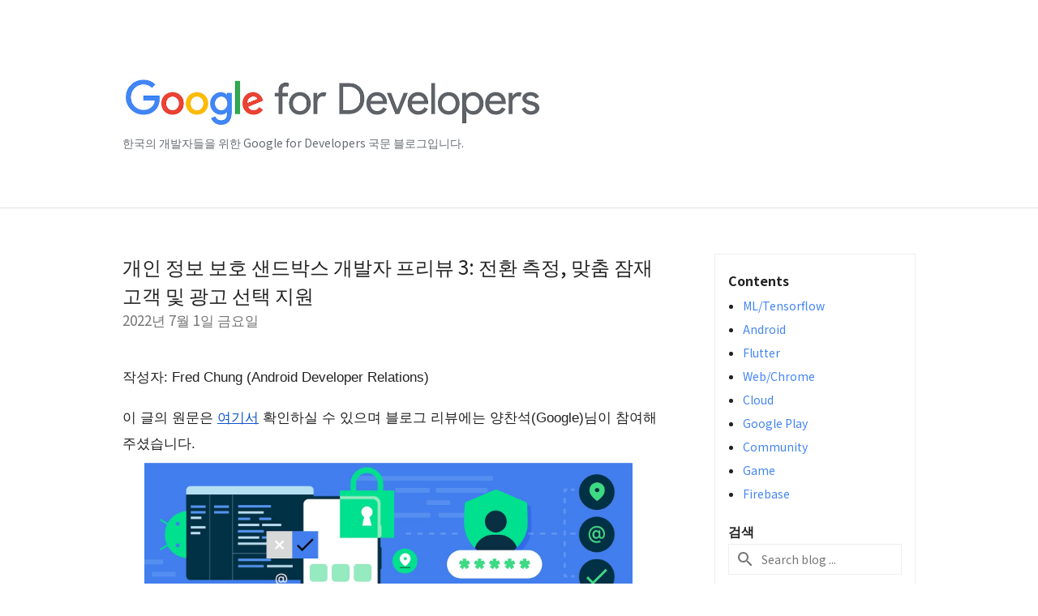

--- FILE ---
content_type: text/html; charset=UTF-8
request_url: https://developers-kr.googleblog.com/2022/07/privacy-sandbox-developer-preview-3.html
body_size: 26348
content:
<!DOCTYPE html>
<html class='v2 detail-page' dir='ltr' itemscope='' itemtype='http://schema.org/Blog' lang='ko' xmlns='http://www.w3.org/1999/xhtml' xmlns:b='http://www.google.com/2005/gml/b' xmlns:data='http://www.google.com/2005/gml/data' xmlns:expr='http://www.google.com/2005/gml/expr'>
<head>
<link href='https://www.blogger.com/static/v1/widgets/335934321-css_bundle_v2.css' rel='stylesheet' type='text/css'/>
<!-- Google Tag Manager -->
<script>(function(w,d,s,l,i){w[l]=w[l]||[];w[l].push({'gtm.start':
new Date().getTime(),event:'gtm.js'});var f=d.getElementsByTagName(s)[0],
j=d.createElement(s),dl=l!='dataLayer'?'&l='+l:'';j.async=true;j.src=
'https://www.googletagmanager.com/gtm.js?id='+i+dl;f.parentNode.insertBefore(j,f);
})(window,document,'script','dataLayer','GTM-KTW54JK');</script>
<!-- End Google Tag Manager -->
<title>
Google for Developers Korea Blog: 개인 정보 보호 샌드박스 개발자 프리뷰 3: 전환 측정, 맞춤 잠재고객 및 광고 선택 지원
</title>
<meta content='width=device-width, height=device-height, minimum-scale=1.0, initial-scale=1.0, user-scalable=0' name='viewport'/>
<meta content='IE=Edge' http-equiv='X-UA-Compatible'/>
<meta content='article' property='og:type'/>
<meta content='개인 정보 보호 샌드박스 개발자 프리뷰 3: 전환 측정, 맞춤 잠재고객 및 광고 선택 지원' property='og:title'/>
<meta content='https://blogger.googleusercontent.com/img/b/R29vZ2xl/AVvXsEjNGleuvh_5ifDsOtW0kzXLCkvY7XYc-F06GUikEOdMjiDeZsbnDjz7RhXeyMREp6l4AX_VrQECkz67VDXvH2KJwDtPG8qlSCJiMy9yu3ttxNDMKwl8e_ukSr63dHzE44eKCWEslxqyNog/s1600/lockup_google_developers_horizontal_knockout_wht.png' property='og:image'/>
<meta content='en_US' property='og:locale'/>
<meta content='https://developers-kr.googleblog.com/2022/07/privacy-sandbox-developer-preview-3.html' property='og:url'/>
<meta content='Google for Developers Korea Blog' property='og:site_name'/>
<!-- Twitter Card properties -->
<meta content='Google for Developers Korea Blog' property='twitter:site'/>
<meta content='개인 정보 보호 샌드박스 개발자 프리뷰 3: 전환 측정, 맞춤 잠재고객 및 광고 선택 지원' property='twitter:title'/>
<meta content='https://lh4.googleusercontent.com/Y_TdRx9a5p1_sohruk1KDShFqymMsqimiJYn27trO6aziDka1Ybw5fqc3GjvwGHjFXDEzNCVwIQZxxLRLLFVjHld9bv0oVk2SzIE23pqacmpgAjmtFRheExlQgQqBbnAdx15GZHcm6DWG6LRzLJn7wz6=s72-c' property='twitter:image'/>
<meta content='summary' name='twitter:card'/>
<meta content='@googledevjp' name='twitter:creator'/>
<link href='https://fonts.googleapis.com/css?family=Roboto:400italic,400,500,500italic,700,700italic' rel='stylesheet' type='text/css'/>
<link href="//fonts.googleapis.com/earlyaccess/notosansjp.css" rel="stylesheet" type="text/css">
<link href='https://fonts.googleapis.com/icon?family=Material+Icons' rel='stylesheet'/>
<script src='https://ajax.googleapis.com/ajax/libs/jquery/1.11.3/jquery.min.js' type='text/javascript'></script>
<!-- End -->
<style id='page-skin-1' type='text/css'><!--
/*
<Group description="Header Color" selector="header">
<Variable name="header.background.color" description="Header Background"
type="color" default="#ffffff"/>
</Group>
*/
.header-outer {
border-bottom: 1px solid #e0e0e0;
background: #ffffff;
}
html, .Label h2, #sidebar .rss a, .BlogArchive h2, .FollowByEmail h2.title, .widget .post h2 {
font-family: Noto Sans JP, sans-serif;
}
.plusfollowers h2.title, .post h2.title, .widget h2.title {
font-family: Noto Sans JP, sans-serif;
}
.widget-item-control {
height: 100%;
}
.widget.Header, #header {
position: relative;
height: 100%;
width: 100%;
}
}
.widget.Header .header-logo1 {
float: left;
margin-right: 15px;
padding-right: 15px;
border-right: 1px solid #ddd;
}
.header-title h2 {
color: rgba(0,0,0,.54);
display: inline-block;
font-size: 42px;
font-family: Noto Sans JP, sans-serif;
font-weight: normal;
color: white;
line-height: 65px;
vertical-align: top;
}
.post-author,
.byline-author {
font-size: 14px;
font-weight: normal;
color: #757575;
color: rgba(0,0,0,.54);
}
.post-content .img-border {
border: 1px solid rgb(235, 235, 235);
padding: 4px;
}
.header-title a {
text-decoration: none !important;
}
pre {
border: 1px solid #bbbbbb;
margin-top: 1em 0 0 0;
padding: 0.99em;
overflow-x: auto;
overflow-y: auto;
}
pre, code {
font-size: 9pt;
line-height: 125%;
font-family: monospace;
}
pre, code {
color: #060;
font: 13px/1.54 "courier new",courier,monospace;
}
.header-left .header-logo1 {
width: 128px !important;
}
.header-desc {
line-height: 20px;
margin-top: 8px;
color: #676c72;
}
.fb-custom img, .twitter-custom img, .gplus-share img {
cursor: pointer;
opacity: 0.54;
}
.fb-custom img:hover, .twitter-custom img:hover, .gplus-share img:hover {
opacity: 0.87;
}
.fb-like {
width: 80px;
}
.post .share {
float: right;
}
#twitter-share{
border: #CCC solid 1px;
border-radius: 3px;
background-image: -webkit-linear-gradient(top,#ffffff,#dedede);
}
.twitter-follow {
background: url(//4.bp.blogspot.com/-8O7VcmcY32o/VSYkC2vUj7I/AAAAAAAAHeU/7mzo-JFgTgk/s1600/twitter-bird.png) no-repeat left center;
padding-left: 18px;
font: normal normal normal 11px/18px 'Helvetica Neue',Arial,sans-serif;
font-weight: bold;
text-shadow: 0 1px 0 rgba(255,255,255,.5);
cursor: pointer;
margin-bottom: 10px;
}
.twitter-fb {
padding-top: 2px;
}
.fb-follow-button  {
background: -webkit-linear-gradient(#4c69ba, #3b55a0);
background: -moz-linear-gradient(#4c69ba, #3b55a0);
background: linear-gradient(#4c69ba, #3b55a0);
border-radius: 2px;
height: 18px;
padding: 4px 0 0 3px;
width: 57px;
border: #4c69ba solid 1px;
}
.fb-follow-button a {
text-decoration: none !important;
text-shadow: 0 -1px 0 #354c8c;
text-align: center;
white-space: nowrap;
font-size: 11px;
color: white;
vertical-align: top;
}
.fb-follow-button a:visited {
color: white;
}
.fb-follow {
padding: 0px 5px 3px 0px;
width: 14px;
vertical-align: bottom;
}
.gplus-wrapper {
margin-top: 3px;
display: inline-block;
vertical-align: top;
}
.twitter-custom, .gplus-share {
margin-right: 12px;
}
.fb-follow-button{
margin: 10px auto;
}
/** CUSTOM CODE **/

--></style>
<style id='template-skin-1' type='text/css'><!--
.header-outer {
clear: both;
}
.header-inner {
margin: auto;
padding: 0px;
}
.footer-outer {
background: #f5f5f5;
clear: both;
margin: 0;
}
.footer-inner {
margin: auto;
padding: 0px;
}
.footer-inner-2 {
/* Account for right hand column elasticity. */
max-width: calc(100% - 248px);
}
.google-footer-outer {
clear: both;
}
.cols-wrapper, .google-footer-outer, .footer-inner, .header-inner {
max-width: 978px;
margin-left: auto;
margin-right: auto;
}
.cols-wrapper {
margin: auto;
clear: both;
margin-top: 60px;
margin-bottom: 60px;
overflow: hidden;
}
.col-main-wrapper {
float: left;
width: 100%;
}
.col-main {
margin-right: 278px;
max-width: 660px;
}
.col-right {
float: right;
width: 248px;
margin-left: -278px;
}
/* Tweaks for layout mode. */
body#layout .google-footer-outer {
display: none;
}
body#layout .header-outer, body#layout .footer-outer {
background: none;
}
body#layout .header-inner {
height: initial;
}
body#layout .cols-wrapper {
margin-top: initial;
margin-bottom: initial;
}
--></style>
<!-- start all head -->
<meta content='text/html; charset=UTF-8' http-equiv='Content-Type'/>
<meta content='blogger' name='generator'/>
<link href='https://developers-kr.googleblog.com/favicon.ico' rel='icon' type='image/x-icon'/>
<link href='https://developers-kr.googleblog.com/2022/07/privacy-sandbox-developer-preview-3.html' rel='canonical'/>
<link rel="alternate" type="application/atom+xml" title="Google for Developers Korea Blog - Atom" href="https://developers-kr.googleblog.com/feeds/posts/default" />
<link rel="alternate" type="application/rss+xml" title="Google for Developers Korea Blog - RSS" href="https://developers-kr.googleblog.com/feeds/posts/default?alt=rss" />
<link rel="service.post" type="application/atom+xml" title="Google for Developers Korea Blog - Atom" href="https://www.blogger.com/feeds/456720922432942888/posts/default" />

<link rel="alternate" type="application/atom+xml" title="Google for Developers Korea Blog - Atom" href="https://developers-kr.googleblog.com/feeds/4336162859693938248/comments/default" />
<!--Can't find substitution for tag [blog.ieCssRetrofitLinks]-->
<link href='https://lh4.googleusercontent.com/Y_TdRx9a5p1_sohruk1KDShFqymMsqimiJYn27trO6aziDka1Ybw5fqc3GjvwGHjFXDEzNCVwIQZxxLRLLFVjHld9bv0oVk2SzIE23pqacmpgAjmtFRheExlQgQqBbnAdx15GZHcm6DWG6LRzLJn7wz6' rel='image_src'/>
<meta content='https://developers-kr.googleblog.com/2022/07/privacy-sandbox-developer-preview-3.html' property='og:url'/>
<meta content='개인 정보 보호 샌드박스 개발자 프리뷰 3: 전환 측정, 맞춤 잠재고객 및 광고 선택 지원' property='og:title'/>
<meta content='작성자: Fred Chung (Android Developer Relations) 이 글의 원문은 여기서  확인하실 수 있으며 블로그 리뷰에는 양찬석(Google)님이 참여해주셨습니다.    Android 기반의 개인 정보 보호 샌드박스는 사용자 프라...' property='og:description'/>
<meta content='https://lh4.googleusercontent.com/Y_TdRx9a5p1_sohruk1KDShFqymMsqimiJYn27trO6aziDka1Ybw5fqc3GjvwGHjFXDEzNCVwIQZxxLRLLFVjHld9bv0oVk2SzIE23pqacmpgAjmtFRheExlQgQqBbnAdx15GZHcm6DWG6LRzLJn7wz6=w1200-h630-p-k-no-nu' property='og:image'/>
<!-- end all head -->
<base target='_self'/>
<style>
      html {
        font-family: Noto Sans JP, sans-serif;
        -moz-osx-font-smoothing: grayscale;
        -webkit-font-smoothing: antialiased;
      }
      body {
        padding: 0;
        /* This ensures that the scroll bar is always present, which is needed */
        /* because content render happens after page load; otherwise the header */
        /* would "bounce" in-between states. */
        min-height: 150%;
      }
      h2 {
        font-size: 16px;
      }
      h1, h2, h3, h4, h5 {
        line-height: 2em;
      }
      html, h4, h5, h6 {
        font-size: 14px;
      }
      a, a:visited {
        color: #4184F3;
        text-decoration: none;
      }
      a:focus, a:hover, a:active {
        text-decoration: none;
      }
      .Header {
        margin-top: 15px;
      }
      .Header h1 {
        font-size: 32px;
        font-weight: 300;
        line-height: 32px;
        height: 42px;
      }
      .header-inner .Header .titlewrapper {
        padding: 0;
        margin-top: 30px;
      }
      .header-inner .Header .descriptionwrapper {
        padding: 0;
        margin: 0;
      }
      .cols-wrapper {
        margin-top: 56px;
      }
      .header-outer, .cols-wrapper, .footer-outer, .google-footer-outer {
        padding: 0 60px;
      }
      .header-inner {
        height: 256px;
        position: relative;
      }
      html, .header-inner a {
        color: #000000;
        color: rgba(0,0,0,.87);
      }
      .header-inner .google-logo {
        display: inline-block;
        background-size: contain;
        z-index: 1;
        height: 63px;
        overflow: hidden;
        margin-top: 4px;
        margin-right: 8px;
      }
      .header-left {
        position: absolute;
        top: 50%;
        -webkit-transform: translateY(-50%);
        transform: translateY(-50%);
        margin-top: 12px;
        width: 100%;
      }
      .google-logo {
        margin-left: -4px;
      }
      #google-footer {
        position: relative;
        font-size: 13px;
        list-style: none;
        text-align: right;
      }
      #google-footer a {
        color: #444;
      }
      #google-footer ul {
        margin: 0;
        padding: 0;
        height: 144px;
        line-height: 144px;
      }
      #google-footer ul li {
        display: inline;
      }
      #google-footer ul li:before {
        color: #999;
        content: "\00b7";
        font-weight: bold;
        margin: 5px;
      }
      #google-footer ul li:first-child:before {
        content: '';
      }
      #google-footer .google-logo-dark {
        left: 0;
        margin-top: -16px;
        position: absolute;
        top: 50%;
      }
      /* --------------------------------------------------------------------------
      Code Style
      */
      pre {
        margin: 1em 0;
        padding: 1em;
        overflow: auto;
        border: solid 1px #ddd;
        background: #f7f7f7;
      }
      .str { color: #080; }
      .kwd { color: #008; }
      .com { color: #800; }
      .typ { color: #606; }
      .lit { color: #066; }
      .pun { color: #660; }
      .pln { color: #000; }
      .tag { color: #008; }
      .atn { color: #828; }
      .atv { color: #080; }
      .dec { color: #606; }

      /** Sitemap links. **/
      .footer-inner-2 {
        font-size: 14px;
        padding-top: 42px;
        padding-bottom: 74px;
      }
      .footer-inner-2 .HTML h2 {
        color: #212121;
        color: rgba(0,0,0,.87);
        font-size: 14px;
        font-weight: 500;
        padding-left: 0;
        margin: 10px 0;
      }
      .footer-inner-2 .HTML ul {
        font-weight: normal;
        list-style: none;
        padding-left: 0;
      }
      .footer-inner-2 .HTML li {
        line-height: 24px;
        padding: 0;
      }
      .footer-inner-2 li a {
        color: rgba(65,132,243,.87);
      }
      /** Archive widget. **/
      .BlogArchive {
        font-size: 13px;
        font-weight: normal;
      }
      .BlogArchive .widget-content {
        display: none;
      }
      .BlogArchive h2, .Label h2 {
        color: #4184F3;
        text-decoration: none;
      }
      .BlogArchive .hierarchy li {
        display: inline-block;
      }
      /* Specificity needed here to override widget CSS defaults. */
      .BlogArchive #ArchiveList ul li, .BlogArchive #ArchiveList ul ul li {
        margin: 0;
        padding-left: 0;
        text-indent: 0;
      }
      .BlogArchive .intervalToggle {
        cursor: pointer;
      }
      .BlogArchive .expanded .intervalToggle .new-toggle {
        -ms-transform: rotate(180deg);
        transform: rotate(180deg);
      }
      .BlogArchive .new-toggle {
        float: right;
        padding-top: 3px;
        opacity: 0.87;
      }
      #ArchiveList {
        text-transform: uppercase;
      }
      #ArchiveList .expanded > ul:last-child {
        margin-bottom: 16px;
      }
      #ArchiveList .archivedate {
        width: 100%;
      }
      /* Months */
      .BlogArchive .items {
        max-width: 150px;
        margin-left: -4px;
      }
      .BlogArchive .expanded .items {
        margin-bottom: 10px;
        overflow: hidden;
      }
      .BlogArchive .items > ul {
        float: left;
        height: 32px;
      }
      .BlogArchive .items a {
        padding: 0 4px;
      }
      .Label {
        font-size: 13px;
        font-weight: normal;
      }
      .sidebar-icon {
        display: inline-block;
        width: 24px;
        height: 24px;
        vertical-align: middle;
        margin-right: 12px;
        margin-top: -1px
      }
      .Label a {
        margin-right: 4px;
      }
      .Label .widget-content {
        display: none;
      }
      .FollowByEmail {
        font-size: 13px;
        font-weight: normal;
      }
      .FollowByEmail h2 {
        background: url("[data-uri]");
        background-repeat: no-repeat;
        background-position: 0 50%;
        text-indent: 30px;
      }
      .FollowByEmail .widget-content {
        display: none;
      }
      .searchBox input {
        border: 1px solid #eee;
        color: #212121;
        color: rgba(0,0,0,.87);
        font-size: 14px;
        padding: 8px 8px 8px 40px;
        width: 164px;
        font-family: Noto Sans JP, sans-serif;
        background: url("https://www.gstatic.com/images/icons/material/system/1x/search_grey600_24dp.png") 8px center no-repeat;
      }
      .searchBox ::-webkit-input-placeholder { /* WebKit, Blink, Edge */
        color:    rgba(0,0,0,.54);
      }
      .searchBox :-moz-placeholder { /* Mozilla Firefox 4 to 18 */
        color:    #000;
        opacity:  0.54;
      }
      .searchBox ::-moz-placeholder { /* Mozilla Firefox 19+ */
        color:    #000;
        opacity:  0.54;
      }
      .searchBox :-ms-input-placeholder { /* Internet Explorer 10-11 */
        color:    #757575;
      }
      .widget-item-control {
        margin-top: 0px;
      }
      .section {
        margin: 0;
        padding: 0;
      }
      #sidebar-top {
        border: 1px solid #eee;
      }
      #sidebar-top > div {
        margin: 16px 0;
      }
      .widget ul {
        line-height: 1.6;
      }
      /*main post*/
      .post {
        margin-bottom:30px;
      }
      #main .post .title {
        margin: 0;
      }
      #main .post .title a {
        color: #212121;
        color: rgba(0,0,0,.87);
        font-weight: normal;
        font-size: 24px;
      }
      #main .post .title a:hover {
        text-decoration:none;
        color:#4184F3;
      }
      .message,  #main .post .post-header {
        margin: 0;
        padding: 0;
      }
      #main .post .post-header .caption, #main .post .post-header .labels-caption,  #main .post .post-footer .caption, #main .post .post-footer .labels-caption {
        color: #444;
        font-weight: 500;
      }
      #main .tr-caption-container td {
        text-align: left;
      }
      #main .post .tr-caption {
        color: #757575;
        color: rgba(0,0,0,.54);
        display: block;
        max-width: 560px;
        padding-bottom: 20px;
      }
      #main .post .tr-caption-container {
        line-height: 24px;
        margin: -1px 0 0 0 !important;
        padding: 4px 0;
        text-align: left;
      }
      #main .post .post-header .published{
        font-size:11px;
        font-weight:bold;
      }
      .post-header .publishdate {
        font-size: 17px;
        font-weight:normal;
        color: #757575;
        color: rgba(0,0,0,.54);
      }
      #main .post .post-footer{
        font-size:12px;
        padding-bottom: 21px;
      }
      .label-footer {
        margin-bottom: 12px;
        margin-top: 12px;
      }
      .comment-img {
        margin-right: 16px;
        opacity: 0.54;
        vertical-align: middle;
      }
      #main .post .post-header .published {
        margin-bottom: 40px;
        margin-top: -2px;
      }
      .post .post-content {
        color: #212121;
        color: rgba(0,0,0,.87);
        font-size: 17px;
        margin: 25px 0 36px 0;
        line-height: 32px;
      }
      .post-body .post-content ul, .post-body .post-content ol {
        margin: 16px 0;
        padding: 0 48px;
      }
      .post-summary {
        display: none;
      }
      /* Another old-style caption. */
      .post-content div i, .post-content div + i {
        font-size: 14px;
        font-style: normal;
        color: #757575;
        color: rgba(0,0,0,.54);
        display: block;
        line-height: 24px;
        margin-bottom: 16px;
        text-align: left;
      }
      /* Another old-style caption (with link) */
      .post-content a > i {
        color: #4184F3 !important;
      }
      /* Old-style captions for images. */
      .post-content .separator + div:not(.separator) {
        margin-top: -16px;
      }
      /* Capture section headers. */
      .post-content br + br + b, .post-content .space + .space + b, .post-content .separator + b {
        display: inline-block;
        margin-bottom: 8px;
        margin-top: 24px;
      }
      .post-content li {
        line-height: 32px;
      }
      /* Override all post images/videos to left align. */
      .post-content .separator, .post-content > div {
        text-align: left;
      }
      .post-content .separator > a, .post-content .separator > span {
        margin-left: 0 !important;
      }
      .post-content img {
        max-width: 100%;
        height: auto;
        width: auto;
      }
      .post-content img.half{
        max-width: 50%;
        height: auto;
        width: auto;
      }
      .post-content .tr-caption-container img {
        margin-bottom: 12px;
      }
      .post-content iframe, .post-content embed {
        max-width: 100%;
      }
      .post-content .carousel-container {
        margin-bottom: 48px;
      }
      #main .post-content b {
        font-weight: 500;
      }
      /* These are the main paragraph spacing tweaks. */
      #main .post-content br {
        content: ' ';
        display: block;
        padding: 4px;
      }
      .post-content .space {
        display: block;
        height: 8px;
      }
      .post-content iframe + .space, .post-content iframe + br {
        padding: 0 !important;
      }
      #main .post .jump-link {
        margin-bottom:10px;
      }
      .post-content img, .post-content iframe {
        margin: 0 0 0 0;
      }
      .post-content > img:first-child, .post-content > iframe:first-child {
        margin-top: 0;
      }
      .col-right .section {
        padding: 0 16px;
      }
      #aside {
        background:#fff;
        border:1px solid #eee;
        border-top: 0;
      }
      #aside .widget {
        margin:0;
      }
      #aside .widget h2, #ArchiveList .toggle + a.post-count-link {
        color: #212121;
        color: rgba(0,0,0,.87);
        font-weight: 400 !important;
        margin: 0;
      }
      #ArchiveList .toggle {
        float: right;
      }
      #ArchiveList .toggle .material-icons {
        padding-top: 4px;
      }
      #sidebar .tab {
        cursor: pointer;
      }
      #sidebar .tab .arrow {
        display: inline-block;
        float: right;
      }
      #sidebar .tab .icon {
        display: inline-block;
        vertical-align: top;
        height: 24px;
        width: 24px;
        margin-right: 13px;
        margin-left: -1px;
        margin-top: 1px;
        color: #757575;
        color: rgba(0,0,0,.54);
      }
      #sidebar .widget-content > :first-child {
        padding-top: 8px;
      }
      #sidebar .active .tab .arrow {
        -ms-transform: rotate(180deg);
        transform: rotate(180deg);
      }
      #sidebar .arrow {
        color: #757575;
        color: rgba(0,0,0,.54);
      }
      #sidebar .widget h2 {
        font-size: 14px;
        line-height: 24px;
        display: inline-block;
      }
      #sidebar .widget .BlogArchive {
        padding-bottom: 8px;
      }
      #sidebar .widget {
        border-bottom: 1px solid #eee;
        box-shadow: 0px 1px 0 white;
        margin-bottom: 0;
        padding: 14px 0;
        min-height: 20px;
      }
      #sidebar .widget:last-child {
        border-bottom: none;
        box-shadow: none;
        margin-bottom: 0;
      }
      #sidebar ul {
        margin: 0;
        padding: 0;
      }
      #sidebar ul li {
        list-style:none;
        padding:0;
      }
      #sidebar ul li a {
        line-height: 32px;
      }
      #sidebar .archive {
        background-image: url("[data-uri]");
        height: 24px;
        line-height: 24px;
        padding-left: 30px;
      }
      #sidebar .labels {
        background-image: url("[data-uri]");
        height: 20px;
        line-height: 20px;
        padding-left: 30px;
      }
      #sidebar .rss a {
        background-image: url("[data-uri]");
      }
      #sidebar .subscription a {
        background-image: url("[data-uri]");
      }
      #sidebar-bottom {
        background: #f5f5f5;
        border-top:1px solid #eee;
      }
      #sidebar-bottom .widget {
        border-bottom: 1px solid #e0e0e0;
        padding: 15px 0;
        text-align: center;
      }
      #sidebar-bottom > div:last-child {
        border-bottom: 0;
      }
      #sidebar-bottom .text {
        line-height: 20px;
      }
      /* Home, forward, and backward pagination. */
      .blog-pager {
        border-top : 1px #e0e0e0 solid;
        padding-top: 10px;
        margin-top: 15px;
        text-align: right !important;
      }
      #blog-pager {
        margin-botom: 0;
        margin-top: -14px;
        padding: 16px 0 0 0;
      }
      #blog-pager a {
        display: inline-block;
      }
      .blog-pager i.disabled {
        opacity: 0.2 !important;
      }
      .blog-pager i {
        color: black;
        margin-left: 16px;
        opacity: 0.54;
      }
      .blog-pager i:hover, .blog-pager i:active {
        opacity: 0.87;
      }
      #blog-pager-older-link, #blog-pager-newer-link {
        float: none;
      }
      .gplus-profile {
        background-color: #fafafa;
        border: 1px solid #eee;
        overflow: hidden;
        width: 212px;
      }
      .gplus-profile-inner {
        margin-left: -1px;
        margin-top: -1px;
      }
      /* Sidebar follow buttons. */
      .followgooglewrapper {
        padding: 12px 0 0 0;
      }
      .loading {
        visibility: hidden;
      }
      .detail-page .post-footer .cmt_iframe_holder {
        padding-top: 40px !important;
      }
      /** Desktop **/
      @media (max-width: 900px) {
        .col-right {
          display: none;
        }
        .col-main {
          margin-right: 0;
          min-width: initial;
        }
        .footer-outer {
          display: none;
        }
        .cols-wrapper {
          min-width: initial;
        }
        .google-footer-outer {
          background-color: #f5f5f5;
        }
      }
      /** Tablet **/
      @media (max-width: 750px) {
       
       .header-inner .google-logo img {
          height: 43px;
        }
       .header-title h2{
         font-size:30px;
         line-height:47px;
        }
        
      }
      /* An extra breakpoint accommodating for long blog titles. */
      @media (max-width: 600px) {
        .header-left {
          height: 50%;
          top: 25%;
          margin-top: 0;
          -webkit-transform: initial;
          transform: initial;
        }
        .header-title {
          margin-top: 18px;
        }
        .header-inner .google-logo {
          height: 44px;
          margin-top: 3px;
        }
        .header-inner .google-logo img {
          height: 43px;
        }
        .header-title h2 {
          font-size: 32px;
          line-height: 40px;
        }
        .header-desc {
          bottom: 24px;
          position: absolute;
        }
        .header-inner {

        background-image:none;
        }
      }
      /** Mobile/small desktop window; also landscape. **/
      @media (max-width: 480px), (max-height: 480px) {
        .header-outer, .cols-wrapper, .footer-outer, .google-footer-outer {
          padding: 0 16px;
        }
        .cols-wrapper {
          margin-top: 0;
        }
        .post-header .publishdate, .post .post-content {
          font-size: 16px;
        }
        .post .post-content {
          line-height: 28px;
          margin-bottom: 30px;
        }
        .post {
          margin-top: 30px;
        }
        .byline-author {
          display: block;
          font-size: 12px;
          line-height: 24px;
          margin-top: 6px;
        }
        #main .post .title a {
          font-weight: 500;
          color: #4c4c4c;
          color: rgba(0,0,0,.70);
        }
        #main .post .post-header {
          padding-bottom: 12px;
        }
        #main .post .post-header .published {
          margin-bottom: -8px;
          margin-top: 3px;
        }
        .post .read-more {
          display: block;
          margin-top: 14px;
        }
        .post .tr-caption {
          font-size: 12px;
        }
        #main .post .title a {
          font-size: 20px;
          line-height: 30px;
        }
        .post-content iframe {
          /* iframe won't keep aspect ratio when scaled down. */
          max-height: 240px;
        }
        .post-content .separator img, .post-content .tr-caption-container img, .post-content iframe {
          margin-left: -16px;
          max-width: inherit;
          width: calc(100% + 32px);
        }
        .post-content table, .post-content td {
          width: 100%;
        }
        #blog-pager {
          margin: 0;
          padding: 16px 0;
        }
        /** List page tweaks. **/
        .list-page .post-original {
          display: none;
        }
        .list-page .post-summary {
          display: block;
        }
        .list-page .comment-container {
          display: none;
        } 
        .list-page #blog-pager {
          padding-top: 0;
          border: 0;
          margin-top: -8px;
        }
        .list-page .label-footer {
          display: none;
        }
        .list-page #main .post .post-footer {
          border-bottom: 1px solid #eee;
          margin: -16px 0 0 0;
          padding: 0 0 20px 0;
        }
        .list-page .post .share {
          display: none;
        }
        /** Detail page tweaks. **/
        .detail-page .post-footer .cmt_iframe_holder {
          padding-top: 32px !important;
        }
        .detail-page .label-footer {
          margin-bottom: 0;
        }
        .detail-page #main .post .post-footer {
          padding-bottom: 0;
        }
        .detail-page #comments {
          display: none;
        }
      }
      [data-about-pullquote], [data-is-preview], [data-about-syndication] {
        display: none;
      }
    </style>
<noscript>
<style>
        .loading { visibility: visible }</style>
</noscript>
<script type='text/javascript'>
        (function(i,s,o,g,r,a,m){i['GoogleAnalyticsObject']=r;i[r]=i[r]||function(){
        (i[r].q=i[r].q||[]).push(arguments)},i[r].l=1*new Date();a=s.createElement(o),
        m=s.getElementsByTagName(o)[0];a.async=1;a.src=g;m.parentNode.insertBefore(a,m)
        })(window,document,'script','https://www.google-analytics.com/analytics.js','ga');
        ga('create', 'UA-175887066-1', 'auto', 'blogger');
        ga('blogger.send', 'pageview');
      </script>
<link href='https://www.blogger.com/dyn-css/authorization.css?targetBlogID=456720922432942888&amp;zx=ca3fda91-15d3-4233-9cfb-860db461b09f' media='none' onload='if(media!=&#39;all&#39;)media=&#39;all&#39;' rel='stylesheet'/><noscript><link href='https://www.blogger.com/dyn-css/authorization.css?targetBlogID=456720922432942888&amp;zx=ca3fda91-15d3-4233-9cfb-860db461b09f' rel='stylesheet'/></noscript>
<meta name='google-adsense-platform-account' content='ca-host-pub-1556223355139109'/>
<meta name='google-adsense-platform-domain' content='blogspot.com'/>

</head>
<body>
<!-- Google Tag Manager (noscript) -->
<noscript><iframe height='0' src='https://www.googletagmanager.com/ns.html?id=GTM-KTW54JK' style='display:none;visibility:hidden' width='0'></iframe></noscript>
<!-- End Google Tag Manager (noscript) -->
<script type='text/javascript'>
      //<![CDATA[
      var axel = Math.random() + "";
      var a = axel * 10000000000000;
      document.write('<iframe src="https://2542116.fls.doubleclick.net/activityi;src=2542116;type=gblog;cat=googl0;ord=ord=' + a + '?" width="1" height="1" frameborder="0" style="display:none"></iframe>');
      //]]>
    </script>
<noscript>
<img alt='' height='1' src='https://ad.doubleclick.net/ddm/activity/src=2542116;type=gblog;cat=googl0;ord=1?' width='1'/>
</noscript>
<!-- Header -->
<div class='header-outer'>
<div class='header-inner'>
<div class='section' id='header'><div class='widget Header' data-version='1' id='Header1'>
<div class='header-left'>
<div class='header-title'>
<a href='https://developers-kr.googleblog.com/' style='display: block'>
<img alt='Google for Developers Korea Blog' height='64px; ' id='Header1_headerimg' src='https://blogger.googleusercontent.com/img/a/AVvXsEh0elIQ4w1PMPq8119LlIeHDw1ZGn6GgLunzGypqv3I4d0ToKsUV68ZeVrK-1Shy3PZE6bWnaUwwXSItzSJQWKbWlTuWAOokLae7k7G7CndTq7Nczdchu8cI9ia0KDdhz1IljuwKk-kqiC5Np4KUqETu5ur2McrnjVqtt-I2YDm_pVYB1iQKL8IfQJ1iw=s1012' style='display: block'/>
</a>
</div>
<div class='header-desc'>
한국의 개발자들을 위한 Google for Developers 국문 블로그입니다. 
</div>
</div>
</div></div>
</div>
</div>
<!-- all content wrapper start -->
<div class='cols-wrapper loading'>
<div class='col-main-wrapper'>
<div class='col-main'>
<div class='section' id='main'><div class='widget Blog' data-version='1' id='Blog1'>
<div class='post' data-id='4336162859693938248' itemscope='' itemtype='http://schema.org/BlogPosting'>
<h2 class='title' itemprop='name'>
<a href='https://developers-kr.googleblog.com/2022/07/privacy-sandbox-developer-preview-3.html' itemprop='url' title='개인 정보 보호 샌드박스 개발자 프리뷰 3: 전환 측정, 맞춤 잠재고객 및 광고 선택 지원'>
개인 정보 보호 샌드박스 개발자 프리뷰 3: 전환 측정, 맞춤 잠재고객 및 광고 선택 지원
</a>
</h2>
<div class='post-header'>
<div class='published'>
<span class='publishdate' itemprop='datePublished'>
2022년 7월 1일 금요일
</span>
</div>
</div>
<div class='post-body'>
<div class='post-content' itemprop='articleBody'>
<script type='text/template'>
                          <p><span style="font-family: Arial; white-space: pre-wrap;">작성자: Fred Chung (Android Developer Relations)</span></p><span id="docs-internal-guid-f099da30-7fff-4bee-9d46-c9c267f1900b"><p dir="ltr" style="line-height: 1.8; margin-bottom: 0pt; margin-top: 0pt;"><span style="font-family: Arial; font-variant-east-asian: normal; font-variant-numeric: normal; vertical-align: baseline; white-space: pre-wrap;">이 글의 원문은 </span><a href="https://android-developers.googleblog.com/2022/06/privacy-sandbox-developer-preview-3.html" style="text-decoration-line: none;" target="_blank"><span style="color: #1155cc; font-family: Arial; font-variant-east-asian: normal; font-variant-numeric: normal; text-decoration-line: underline; text-decoration-skip-ink: none; vertical-align: baseline; white-space: pre-wrap;">여기서</span></a><span style="font-family: Arial; font-variant-east-asian: normal; font-variant-numeric: normal; vertical-align: baseline; white-space: pre-wrap;"> 확인하실 수 있으며 블로그 리뷰에는 양찬석(Google)님이 참여해주셨습니다.&nbsp;</span></p><br /><p dir="ltr" style="line-height: 1.8; margin-bottom: 0pt; margin-top: 0pt; text-align: center;"><span style="font-family: Arial; font-style: italic; font-variant-east-asian: normal; font-variant-numeric: normal; vertical-align: baseline; white-space: pre-wrap;"><span style="border: none; display: inline-block; height: 179px; overflow: hidden; width: 602px;"><img alt="Privacy Sandbox 개발자 프리뷰 3" height="179" src="https://lh4.googleusercontent.com/Y_TdRx9a5p1_sohruk1KDShFqymMsqimiJYn27trO6aziDka1Ybw5fqc3GjvwGHjFXDEzNCVwIQZxxLRLLFVjHld9bv0oVk2SzIE23pqacmpgAjmtFRheExlQgQqBbnAdx15GZHcm6DWG6LRzLJn7wz6" style="margin-left: 0px; margin-top: 0px;" width="602" /></span></span><span style="font-family: Arial; font-variant-east-asian: normal; font-variant-numeric: normal; vertical-align: baseline; white-space: pre-wrap;">&nbsp;</span></p><p dir="ltr" style="line-height: 1.8; margin-bottom: 0pt; margin-top: 0pt;"><span style="font-family: Arial; font-variant-east-asian: normal; font-variant-numeric: normal; vertical-align: baseline; white-space: pre-wrap;"><br /></span></p><p dir="ltr" style="line-height: 1.8; margin-bottom: 0pt; margin-top: 0pt;"><span style="font-family: Arial; font-variant-east-asian: normal; font-variant-numeric: normal; vertical-align: baseline; white-space: pre-wrap;">Android 기반의 개인 정보 보호 샌드박스는 사용자 프라이버시를 보호하고 앱에 대한 효과적이고 맞춤설정된 광고 경험을 지원하는 새로운 솔루션 개발이 목표입니다. </span><a href="https://android-developers.googleblog.com/2022/04/first-preview-privacy-sandbox-android.html" style="text-decoration-line: none;" target="_blank"><span style="font-family: Arial; font-variant-east-asian: normal; font-variant-numeric: normal; text-decoration-line: underline; text-decoration-skip-ink: none; vertical-align: baseline; white-space: pre-wrap;">첫 번째 개발자 프리뷰</span></a><span style="font-family: Arial; font-variant-east-asian: normal; font-variant-numeric: normal; vertical-align: baseline; white-space: pre-wrap;"> 이후, </span><a href="https://developer.android.com/design-for-safety/privacy-sandbox/progress-updates/latest" style="text-decoration-line: none;" target="_blank"><span style="font-family: Arial; font-variant-east-asian: normal; font-variant-numeric: normal; text-decoration-line: underline; text-decoration-skip-ink: none; vertical-align: baseline; white-space: pre-wrap;">진행 상황 업데이트 정보</span></a><span style="font-family: Arial; font-variant-east-asian: normal; font-variant-numeric: normal; vertical-align: baseline; white-space: pre-wrap;">를 공유했으며 </span><a href="https://developer.android.com/design-for-safety/privacy-sandbox/progress-updates/latest#timeline-update" style="text-decoration-line: none;" target="_blank"><span style="font-family: Arial; font-variant-east-asian: normal; font-variant-numeric: normal; text-decoration-line: underline; text-decoration-skip-ink: none; vertical-align: baseline; white-space: pre-wrap;">개발자 프리뷰 일정</span></a><span style="font-family: Arial; font-variant-east-asian: normal; font-variant-numeric: normal; vertical-align: baseline; white-space: pre-wrap;">부터 주제 분류와 SDK 버전 관리까지 모든 부분에서 업계와 긴밀히 소통하고 있습니다. 여러분의 소중한 의견 감사합니다!</span></p><p dir="ltr" style="line-height: 1.8; margin-bottom: 0pt; margin-top: 0pt;"><span style="font-family: Arial; font-variant-east-asian: normal; font-variant-numeric: normal; vertical-align: baseline; white-space: pre-wrap;">오늘, 저희는 전환 측정 및 리마케팅 사용 사례를 위한 API와 개발자 리소스를 포함하는 개발자 프리뷰 3를 출시합니다. 이를 통해 앞서 출시된 </span><a href="https://developer.android.com/design-for-safety/privacy-sandbox/guides/sdk-runtime" style="text-decoration-line: none;" target="_blank"><span style="font-family: Arial; font-variant-east-asian: normal; font-variant-numeric: normal; text-decoration-line: underline; text-decoration-skip-ink: none; vertical-align: baseline; white-space: pre-wrap;">SDK Runtime</span></a><span style="font-family: Arial; font-variant-east-asian: normal; font-variant-numeric: normal; vertical-align: baseline; white-space: pre-wrap;"> 및 </span><a href="https://developer.android.com/design-for-safety/privacy-sandbox/guides/topics" style="text-decoration-line: none;" target="_blank"><span style="font-family: Arial; font-variant-east-asian: normal; font-variant-numeric: normal; text-decoration-line: underline; text-decoration-skip-ink: none; vertical-align: baseline; white-space: pre-wrap;">Topics</span></a><span style="font-family: Arial; font-variant-east-asian: normal; font-variant-numeric: normal; vertical-align: baseline; white-space: pre-wrap;"> API의 프리뷰에 더해, Android 기반의 개인 정보 보호 샌드박스의 모든 주요 API가 앱 및 게임에 미치는 영향을 최초로 테스트하고 평가할 수 있습니다.</span></p><br /><h2 dir="ltr" style="line-height: 1.8; margin-bottom: 11.25pt; margin-top: 11.25pt;"><span style="font-family: Arial; font-variant-east-asian: normal; font-variant-numeric: normal; vertical-align: baseline; white-space: pre-wrap;"><span style="font-size: x-large;">이벤트 수준 및 집계 기여 보고 API</span></span></h2><p dir="ltr" style="line-height: 1.8; margin-bottom: 0pt; margin-top: 0pt;"><span style="font-family: Arial; font-variant-east-asian: normal; font-variant-numeric: normal; vertical-align: baseline; white-space: pre-wrap;">개발자는 이러한 API를 사용해 광고 클릭 또는 뷰 이벤트가 새로운 게임 다운로드 등의 전환으로 이어지는 시점을 측정할 수 있습니다. 이러한 API는 다양한 앱과 웹 전반에서 어트리뷰션(Attribution)에 대한 주요 사용 사례를 지원하고, 크로스 앱(cross-app)식별자에 대한 의존성을 제거해 사용자 프라이버시를 개선합니다.</span></p><p dir="ltr" style="line-height: 1.8; margin-bottom: 0pt; margin-top: 0pt;"><span style="font-family: Arial; font-variant-east-asian: normal; font-variant-numeric: normal; vertical-align: baseline; white-space: pre-wrap;">이 버전에는 다음을 비롯하여 기여 보고 워크플로의 주요 부분에 대한 클라이언트 및 서버 측 설정과 상호 작용을 이해하는 데 도움이 되는 </span><a href="https://developer.android.com/design-for-safety/privacy-sandbox/guides/attribution/" style="text-decoration-line: none;" target="_blank"><span style="font-family: Arial; font-variant-east-asian: normal; font-variant-numeric: normal; text-decoration-line: underline; text-decoration-skip-ink: none; vertical-align: baseline; white-space: pre-wrap;">개발자 가이드</span></a><span style="font-family: Arial; font-variant-east-asian: normal; font-variant-numeric: normal; vertical-align: baseline; white-space: pre-wrap;">와 </span><a href="https://github.com/android/privacy-sandbox-samples" style="text-decoration-line: none;" target="_blank"><span style="font-family: Arial; font-variant-east-asian: normal; font-variant-numeric: normal; text-decoration-line: underline; text-decoration-skip-ink: none; vertical-align: baseline; white-space: pre-wrap;">샘플 앱</span></a><span style="font-family: Arial; font-variant-east-asian: normal; font-variant-numeric: normal; vertical-align: baseline; white-space: pre-wrap;">이 포함됩니다.</span></p><ul style="margin-bottom: 0px; margin-top: 0px; padding-inline-start: 48px;"><li aria-level="1" dir="ltr" style="font-family: Arial; font-variant-east-asian: normal; font-variant-numeric: normal; list-style-type: disc; margin-left: -6pt; vertical-align: baseline; white-space: pre;"><p dir="ltr" role="presentation" style="line-height: 1.8; margin-bottom: 0pt; margin-top: 0pt;"><span style="font-variant-east-asian: normal; font-variant-numeric: normal; vertical-align: baseline; white-space: pre-wrap;">어트리뷰션 소스 및 트리거 이벤트 등록.</span></p></li><li aria-level="1" dir="ltr" style="font-family: Arial; font-variant-east-asian: normal; font-variant-numeric: normal; list-style-type: disc; margin-left: -6pt; vertical-align: baseline; white-space: pre;"><p dir="ltr" role="presentation" style="line-height: 1.8; margin-bottom: 0pt; margin-top: 0pt;"><span style="font-variant-east-asian: normal; font-variant-numeric: normal; vertical-align: baseline; white-space: pre-wrap;">이벤트 보고서 및 암호화되지 않은 집계 가능한 보고서 수신.</span></p></li></ul><p dir="ltr" style="line-height: 1.8; margin-bottom: 0pt; margin-left: 36pt; margin-top: 0pt;"><span style="font-family: Arial; font-variant-east-asian: normal; font-variant-numeric: normal; vertical-align: baseline; white-space: pre-wrap;">(집계 가능한 보고서 암호화는 아직 구현되지 않았습니다. 자세한 내용은 </span><a href="https://developer.android.com/design-for-safety/privacy-sandbox/release-notes" style="text-decoration-line: none;" target="_blank"><span style="font-family: Arial; font-variant-east-asian: normal; font-variant-numeric: normal; text-decoration-line: underline; text-decoration-skip-ink: none; vertical-align: baseline; white-space: pre-wrap;">출시 노트</span></a><span style="font-family: Arial; font-variant-east-asian: normal; font-variant-numeric: normal; vertical-align: baseline; white-space: pre-wrap;">를 참조하세요.)</span></p><p dir="ltr" style="line-height: 1.8; margin-bottom: 0pt; margin-top: 0pt;"><span style="font-family: Arial; font-variant-east-asian: normal; font-variant-numeric: normal; vertical-align: baseline; white-space: pre-wrap;">더 쉽게 테스트할 수 있도록, 이 버전에서는 보고 기간을 재정의하는 </span><a href="https://developer.android.com/design-for-safety/privacy-sandbox/guides/attribution#force-reporting-jobs" style="text-decoration-line: none;" target="_blank"><span style="font-family: Arial; font-variant-east-asian: normal; font-variant-numeric: normal; text-decoration-line: underline; text-decoration-skip-ink: none; vertical-align: baseline; white-space: pre-wrap;">ADB 명령어</span></a><span style="font-family: Arial; font-variant-east-asian: normal; font-variant-numeric: normal; vertical-align: baseline; white-space: pre-wrap;">도 지원합니다. Android 클라이언트 API에 대한 자세한 내용은 </span><a href="https://developer.android.com/design-for-safety/privacy-sandbox/reference/adservices/measurement/package-summary" style="text-decoration-line: none;" target="_blank"><span style="font-family: Arial; font-variant-east-asian: normal; font-variant-numeric: normal; text-decoration-line: underline; text-decoration-skip-ink: none; vertical-align: baseline; white-space: pre-wrap;">API 참조</span></a><span style="font-family: Arial; font-variant-east-asian: normal; font-variant-numeric: normal; vertical-align: baseline; white-space: pre-wrap;">를 확인해 보세요.</span></p><br /><h2 dir="ltr" style="line-height: 1.8; margin-bottom: 11.25pt; margin-top: 11.25pt;"><span style="font-family: Arial; font-variant-east-asian: normal; font-variant-numeric: normal; vertical-align: baseline; white-space: pre-wrap;"><span style="font-size: x-large;">Custom Audience 및 Ad Selection API</span></span></h2><p dir="ltr" style="line-height: 1.8; margin-bottom: 0pt; margin-top: 0pt;"><span style="font-family: Arial; font-variant-east-asian: normal; font-variant-numeric: normal; vertical-align: baseline; white-space: pre-wrap;">Android용 FLEDGE에 포함된 이들 API는 타사 데이터 공유 없이 이전의 앱 참여를 기반으로 사용자에게 맞춤 광고를 제공하기 위한 구성 요소를 제공합니다. 다음을 수행할 수 있습니다.</span></p><ul style="margin-bottom: 0px; margin-top: 0px; padding-inline-start: 48px;"><li aria-level="1" dir="ltr" style="font-family: Arial; font-variant-east-asian: normal; font-variant-numeric: normal; list-style-type: disc; margin-left: -6pt; vertical-align: baseline; white-space: pre;"><p dir="ltr" role="presentation" style="line-height: 1.8; margin-bottom: 0pt; margin-top: 0pt;"><span style="font-variant-east-asian: normal; font-variant-numeric: normal; vertical-align: baseline; white-space: pre-wrap;">Custom Audience 멤버십 관리 및 그 매개변수 값이 경매 결과에 미칠지 모르는 영향 관찰</span></p></li><li aria-level="1" dir="ltr" style="font-family: Arial; font-variant-east-asian: normal; font-variant-numeric: normal; list-style-type: disc; margin-left: -6pt; vertical-align: baseline; white-space: pre;"><p dir="ltr" role="presentation" style="line-height: 1.8; margin-bottom: 0pt; margin-top: 0pt;"><span style="font-variant-east-asian: normal; font-variant-numeric: normal; vertical-align: baseline; white-space: pre-wrap;">원격 엔드포인트에서 JavaScript 경매 코드 가져오기</span></p></li><li aria-level="1" dir="ltr" style="font-family: Arial; font-variant-east-asian: normal; font-variant-numeric: normal; list-style-type: disc; margin-left: -6pt; vertical-align: baseline; white-space: pre;"><p dir="ltr" role="presentation" style="line-height: 1.8; margin-bottom: 0pt; margin-top: 0pt;"><span style="font-variant-east-asian: normal; font-variant-numeric: normal; vertical-align: baseline; white-space: pre-wrap;">온디바이스 광고 경매 구성 및 시작</span></p></li><li aria-level="1" dir="ltr" style="font-family: Arial; font-variant-east-asian: normal; font-variant-numeric: normal; list-style-type: disc; margin-left: -6pt; vertical-align: baseline; white-space: pre;"><p dir="ltr" role="presentation" style="line-height: 1.8; margin-bottom: 0pt; margin-top: 0pt;"><span style="font-variant-east-asian: normal; font-variant-numeric: normal; vertical-align: baseline; white-space: pre-wrap;">노출(Impression) 보고 처리</span></p></li></ul><p dir="ltr" style="line-height: 1.8; margin-bottom: 0pt; margin-top: 0pt;"><span style="font-family: Arial; font-variant-east-asian: normal; font-variant-numeric: normal; vertical-align: baseline; white-space: pre-wrap;">자세한 내용은 </span><a href="https://developer.android.com/design-for-safety/privacy-sandbox/release-notes" style="text-decoration-line: none;" target="_blank"><span style="font-family: Arial; font-variant-east-asian: normal; font-variant-numeric: normal; text-decoration-line: underline; text-decoration-skip-ink: none; vertical-align: baseline; white-space: pre-wrap;">출시 노트</span></a><span style="font-family: Arial; font-variant-east-asian: normal; font-variant-numeric: normal; vertical-align: baseline; white-space: pre-wrap;">뿐 아니라 </span><a href="https://developer.android.com/design-for-safety/privacy-sandbox/reference/adservices/customaudience/package-summary" style="text-decoration-line: none;" target="_blank"><span style="font-family: Arial; font-variant-east-asian: normal; font-variant-numeric: normal; text-decoration-line: underline; text-decoration-skip-ink: none; vertical-align: baseline; white-space: pre-wrap;">Custom Audience</span></a><span style="font-family: Arial; font-variant-east-asian: normal; font-variant-numeric: normal; vertical-align: baseline; white-space: pre-wrap;"> 및 </span><a href="https://developer.android.com/design-for-safety/privacy-sandbox/reference/adservices/adselection/package-summary" style="text-decoration-line: none;" target="_blank"><span style="font-family: Arial; font-variant-east-asian: normal; font-variant-numeric: normal; text-decoration-line: underline; text-decoration-skip-ink: none; vertical-align: baseline; white-space: pre-wrap;">Ad Selection</span></a><span style="font-family: Arial; font-variant-east-asian: normal; font-variant-numeric: normal; vertical-align: baseline; white-space: pre-wrap;"> API 참조 페이지에서도 확인할 수 있습니다.</span></p><br /><h2 dir="ltr" style="line-height: 1.8; margin-bottom: 11.25pt; margin-top: 11.25pt;"><span style="font-family: Arial; font-variant-east-asian: normal; font-variant-numeric: normal; vertical-align: baseline; white-space: pre-wrap;"><span style="font-size: x-large;">기타 주요 기능</span></span></h2><p dir="ltr" style="line-height: 1.8; margin-bottom: 0pt; margin-top: 0pt;"><span style="font-family: Arial; font-variant-east-asian: normal; font-variant-numeric: normal; vertical-align: baseline; white-space: pre-wrap;">개발자 프리뷰를 이제 막 탐색하기 시작하신 분이라면 </span><a href="https://developer.android.com/design-for-safety/privacy-sandbox/guides/sdk-runtime" style="text-decoration-line: none;" target="_blank"><span style="font-family: Arial; font-variant-east-asian: normal; font-variant-numeric: normal; text-decoration-line: underline; text-decoration-skip-ink: none; vertical-align: baseline; white-space: pre-wrap;">SDK Runtime</span></a><span style="font-family: Arial; font-variant-east-asian: normal; font-variant-numeric: normal; vertical-align: baseline; white-space: pre-wrap;"> 및 </span><a href="https://developer.android.com/design-for-safety/privacy-sandbox/guides/topics" style="text-decoration-line: none;" target="_blank"><span style="font-family: Arial; font-variant-east-asian: normal; font-variant-numeric: normal; text-decoration-line: underline; text-decoration-skip-ink: none; vertical-align: baseline; white-space: pre-wrap;">Topics API</span></a><span style="font-family: Arial; font-variant-east-asian: normal; font-variant-numeric: normal; vertical-align: baseline; white-space: pre-wrap;"> 개발자 가이드에 설명된 지원 기능도 살펴보세요.</span></p><p dir="ltr" style="line-height: 1.8; margin-bottom: 0pt; margin-top: 0pt;"><span style="font-family: Arial; font-variant-east-asian: normal; font-variant-numeric: normal; vertical-align: baseline; white-space: pre-wrap;">Android 기반 개인 정보 보호 샌드박스의 핵심 기술을 다시 살펴보고 싶으시면 이 </span><a href="https://youtu.be/pQdzFbmlvOo" style="text-decoration-line: none;" target="_blank"><span style="font-family: Arial; font-variant-east-asian: normal; font-variant-numeric: normal; text-decoration-line: underline; text-decoration-skip-ink: none; vertical-align: baseline; white-space: pre-wrap;">개요 동영상</span></a><span style="font-family: Arial; font-variant-east-asian: normal; font-variant-numeric: normal; vertical-align: baseline; white-space: pre-wrap;">을 시청하고 </span><a href="https://developer.android.com/design-for-safety/privacy-sandbox#proposed-solutions" style="text-decoration-line: none;" target="_blank"><span style="font-family: Arial; font-variant-east-asian: normal; font-variant-numeric: normal; text-decoration-line: underline; text-decoration-skip-ink: none; vertical-align: baseline; white-space: pre-wrap;">디자인 제안서</span></a><span style="font-family: Arial; font-variant-east-asian: normal; font-variant-numeric: normal; vertical-align: baseline; white-space: pre-wrap;">를 검토해 보시기 바랍니다.</span></p><p dir="ltr" style="line-height: 1.8; margin-bottom: 0pt; margin-top: 0pt;"><span style="font-family: Arial; font-variant-east-asian: normal; font-variant-numeric: normal; vertical-align: baseline; white-space: pre-wrap;"><br /></span></p><p dir="ltr" style="line-height: 1.8; margin-bottom: 0pt; margin-top: 0pt;"></p><div class="separator" style="clear: both; text-align: center;"><iframe allowfullscreen="" class="BLOG_video_class" height="317" src="https://www.youtube.com/embed/pQdzFbmlvOo" width="552" youtube-src-id="pQdzFbmlvOo"></iframe></div><span style="font-family: Arial; font-variant-east-asian: normal; font-variant-numeric: normal; vertical-align: baseline; white-space: pre-wrap;"><br /></span><p></p><span style="font-size: x-large;"><br /></span><h2 dir="ltr" style="line-height: 1.8; margin-bottom: 11.25pt; margin-top: 0pt;"><span style="font-family: Arial; font-variant-east-asian: normal; font-variant-numeric: normal; vertical-align: baseline; white-space: pre-wrap;"><span style="font-size: x-large;">개발자 프리뷰 시작하기</span></span></h2><p dir="ltr" style="line-height: 1.8; margin-bottom: 0pt; margin-top: 0pt;"><span style="font-family: Arial; font-variant-east-asian: normal; font-variant-numeric: normal; vertical-align: baseline; white-space: pre-wrap;">오늘 공개되는 개발자 프리뷰 버전은 여러분이 기능 테스트를 빠르게 시작하고 </span><a href="https://issuetracker.google.com/issues/new?component=1116743&amp;template=1629474" style="text-decoration-line: none;" target="_blank"><span style="font-family: Arial; font-variant-east-asian: normal; font-variant-numeric: normal; text-decoration-line: underline; text-decoration-skip-ink: none; vertical-align: baseline; white-space: pre-wrap;">의견을 공유</span></a><span style="font-family: Arial; font-variant-east-asian: normal; font-variant-numeric: normal; vertical-align: baseline; white-space: pre-wrap;">하는 데 필요한 리소스를 제공합니다. 개발을 시작하려면 에뮬레이터 또는 지원되는 Pixel 기기에서 SDK 및 </span><a href="https://developer.android.com/design-for-safety/privacy-sandbox/download" style="text-decoration-line: none;" target="_blank"><span style="font-family: Arial; font-variant-east-asian: normal; font-variant-numeric: normal; text-decoration-line: underline; text-decoration-skip-ink: none; vertical-align: baseline; white-space: pre-wrap;">시스템 이미지</span></a><span style="font-family: Arial; font-variant-east-asian: normal; font-variant-numeric: normal; vertical-align: baseline; white-space: pre-wrap;">를 설정하기 위한 </span><a href="https://developer.android.com/design-for-safety/privacy-sandbox/setup" style="text-decoration-line: none;" target="_blank"><span style="font-family: Arial; font-variant-east-asian: normal; font-variant-numeric: normal; text-decoration-line: underline; text-decoration-skip-ink: none; vertical-align: baseline; white-space: pre-wrap;">가이드를 참조하세요</span></a><span style="font-family: Arial; font-variant-east-asian: normal; font-variant-numeric: normal; vertical-align: baseline; white-space: pre-wrap;">.</span></p><span style="font-family: Arial; font-variant-east-asian: normal; font-variant-numeric: normal; vertical-align: baseline; white-space: pre-wrap;">Android 기반 개인 정보 보호 샌드박스 개발자 프리뷰에 대한 자세한 내용은 </span><a href="https://developer.android.com/design-for-safety/privacy-sandbox/program-overview" style="text-decoration-line: none;" target="_blank"><span style="font-family: Arial; font-variant-east-asian: normal; font-variant-numeric: normal; text-decoration-line: underline; text-decoration-skip-ink: none; vertical-align: baseline; white-space: pre-wrap;">개발자 사이트</span></a><span style="font-family: Arial; font-variant-east-asian: normal; font-variant-numeric: normal; vertical-align: baseline; white-space: pre-wrap;">를 참조하고 </span><a href="https://services.google.com/fb/forms/privacysandbox/" style="text-decoration-line: none;" target="_blank"><span style="font-family: Arial; font-variant-east-asian: normal; font-variant-numeric: normal; text-decoration-line: underline; text-decoration-skip-ink: none; vertical-align: baseline; white-space: pre-wrap;">뉴스레터 구독을 신청</span></a><span style="font-family: Arial; font-variant-east-asian: normal; font-variant-numeric: normal; vertical-align: baseline; white-space: pre-wrap;">하여 정기적으로 최신 정보를 받아보세요.</span></span>
<span itemprop='author' itemscope='itemscope' itemtype='http://schema.org/Person'>
    <meta content='https://plus.google.com/116899029375914044550' itemprop='url'/>
</span>
                        </script>
<noscript>
<p><span style="font-family: Arial; white-space: pre-wrap;">작성자: Fred Chung (Android Developer Relations)</span></p><span id="docs-internal-guid-f099da30-7fff-4bee-9d46-c9c267f1900b"><p dir="ltr" style="line-height: 1.8; margin-bottom: 0pt; margin-top: 0pt;"><span style="font-family: Arial; font-variant-east-asian: normal; font-variant-numeric: normal; vertical-align: baseline; white-space: pre-wrap;">이 글의 원문은 </span><a href="https://android-developers.googleblog.com/2022/06/privacy-sandbox-developer-preview-3.html" style="text-decoration-line: none;" target="_blank"><span style="color: #1155cc; font-family: Arial; font-variant-east-asian: normal; font-variant-numeric: normal; text-decoration-line: underline; text-decoration-skip-ink: none; vertical-align: baseline; white-space: pre-wrap;">여기서</span></a><span style="font-family: Arial; font-variant-east-asian: normal; font-variant-numeric: normal; vertical-align: baseline; white-space: pre-wrap;"> 확인하실 수 있으며 블로그 리뷰에는 양찬석(Google)님이 참여해주셨습니다.&nbsp;</span></p><br /><p dir="ltr" style="line-height: 1.8; margin-bottom: 0pt; margin-top: 0pt; text-align: center;"><span style="font-family: Arial; font-style: italic; font-variant-east-asian: normal; font-variant-numeric: normal; vertical-align: baseline; white-space: pre-wrap;"><span style="border: none; display: inline-block; height: 179px; overflow: hidden; width: 602px;"><img alt="Privacy Sandbox 개발자 프리뷰 3" height="179" src="https://lh4.googleusercontent.com/Y_TdRx9a5p1_sohruk1KDShFqymMsqimiJYn27trO6aziDka1Ybw5fqc3GjvwGHjFXDEzNCVwIQZxxLRLLFVjHld9bv0oVk2SzIE23pqacmpgAjmtFRheExlQgQqBbnAdx15GZHcm6DWG6LRzLJn7wz6" style="margin-left: 0px; margin-top: 0px;" width="602" /></span></span><span style="font-family: Arial; font-variant-east-asian: normal; font-variant-numeric: normal; vertical-align: baseline; white-space: pre-wrap;">&nbsp;</span></p><p dir="ltr" style="line-height: 1.8; margin-bottom: 0pt; margin-top: 0pt;"><span style="font-family: Arial; font-variant-east-asian: normal; font-variant-numeric: normal; vertical-align: baseline; white-space: pre-wrap;"><br /></span></p><p dir="ltr" style="line-height: 1.8; margin-bottom: 0pt; margin-top: 0pt;"><span style="font-family: Arial; font-variant-east-asian: normal; font-variant-numeric: normal; vertical-align: baseline; white-space: pre-wrap;">Android 기반의 개인 정보 보호 샌드박스는 사용자 프라이버시를 보호하고 앱에 대한 효과적이고 맞춤설정된 광고 경험을 지원하는 새로운 솔루션 개발이 목표입니다. </span><a href="https://android-developers.googleblog.com/2022/04/first-preview-privacy-sandbox-android.html" style="text-decoration-line: none;" target="_blank"><span style="font-family: Arial; font-variant-east-asian: normal; font-variant-numeric: normal; text-decoration-line: underline; text-decoration-skip-ink: none; vertical-align: baseline; white-space: pre-wrap;">첫 번째 개발자 프리뷰</span></a><span style="font-family: Arial; font-variant-east-asian: normal; font-variant-numeric: normal; vertical-align: baseline; white-space: pre-wrap;"> 이후, </span><a href="https://developer.android.com/design-for-safety/privacy-sandbox/progress-updates/latest" style="text-decoration-line: none;" target="_blank"><span style="font-family: Arial; font-variant-east-asian: normal; font-variant-numeric: normal; text-decoration-line: underline; text-decoration-skip-ink: none; vertical-align: baseline; white-space: pre-wrap;">진행 상황 업데이트 정보</span></a><span style="font-family: Arial; font-variant-east-asian: normal; font-variant-numeric: normal; vertical-align: baseline; white-space: pre-wrap;">를 공유했으며 </span><a href="https://developer.android.com/design-for-safety/privacy-sandbox/progress-updates/latest#timeline-update" style="text-decoration-line: none;" target="_blank"><span style="font-family: Arial; font-variant-east-asian: normal; font-variant-numeric: normal; text-decoration-line: underline; text-decoration-skip-ink: none; vertical-align: baseline; white-space: pre-wrap;">개발자 프리뷰 일정</span></a><span style="font-family: Arial; font-variant-east-asian: normal; font-variant-numeric: normal; vertical-align: baseline; white-space: pre-wrap;">부터 주제 분류와 SDK 버전 관리까지 모든 부분에서 업계와 긴밀히 소통하고 있습니다. 여러분의 소중한 의견 감사합니다!</span></p><p dir="ltr" style="line-height: 1.8; margin-bottom: 0pt; margin-top: 0pt;"><span style="font-family: Arial; font-variant-east-asian: normal; font-variant-numeric: normal; vertical-align: baseline; white-space: pre-wrap;">오늘, 저희는 전환 측정 및 리마케팅 사용 사례를 위한 API와 개발자 리소스를 포함하는 개발자 프리뷰 3를 출시합니다. 이를 통해 앞서 출시된 </span><a href="https://developer.android.com/design-for-safety/privacy-sandbox/guides/sdk-runtime" style="text-decoration-line: none;" target="_blank"><span style="font-family: Arial; font-variant-east-asian: normal; font-variant-numeric: normal; text-decoration-line: underline; text-decoration-skip-ink: none; vertical-align: baseline; white-space: pre-wrap;">SDK Runtime</span></a><span style="font-family: Arial; font-variant-east-asian: normal; font-variant-numeric: normal; vertical-align: baseline; white-space: pre-wrap;"> 및 </span><a href="https://developer.android.com/design-for-safety/privacy-sandbox/guides/topics" style="text-decoration-line: none;" target="_blank"><span style="font-family: Arial; font-variant-east-asian: normal; font-variant-numeric: normal; text-decoration-line: underline; text-decoration-skip-ink: none; vertical-align: baseline; white-space: pre-wrap;">Topics</span></a><span style="font-family: Arial; font-variant-east-asian: normal; font-variant-numeric: normal; vertical-align: baseline; white-space: pre-wrap;"> API의 프리뷰에 더해, Android 기반의 개인 정보 보호 샌드박스의 모든 주요 API가 앱 및 게임에 미치는 영향을 최초로 테스트하고 평가할 수 있습니다.</span></p><br /><h2 dir="ltr" style="line-height: 1.8; margin-bottom: 11.25pt; margin-top: 11.25pt;"><span style="font-family: Arial; font-variant-east-asian: normal; font-variant-numeric: normal; vertical-align: baseline; white-space: pre-wrap;"><span style="font-size: x-large;">이벤트 수준 및 집계 기여 보고 API</span></span></h2><p dir="ltr" style="line-height: 1.8; margin-bottom: 0pt; margin-top: 0pt;"><span style="font-family: Arial; font-variant-east-asian: normal; font-variant-numeric: normal; vertical-align: baseline; white-space: pre-wrap;">개발자는 이러한 API를 사용해 광고 클릭 또는 뷰 이벤트가 새로운 게임 다운로드 등의 전환으로 이어지는 시점을 측정할 수 있습니다. 이러한 API는 다양한 앱과 웹 전반에서 어트리뷰션(Attribution)에 대한 주요 사용 사례를 지원하고, 크로스 앱(cross-app)식별자에 대한 의존성을 제거해 사용자 프라이버시를 개선합니다.</span></p><p dir="ltr" style="line-height: 1.8; margin-bottom: 0pt; margin-top: 0pt;"><span style="font-family: Arial; font-variant-east-asian: normal; font-variant-numeric: normal; vertical-align: baseline; white-space: pre-wrap;">이 버전에는 다음을 비롯하여 기여 보고 워크플로의 주요 부분에 대한 클라이언트 및 서버 측 설정과 상호 작용을 이해하는 데 도움이 되는 </span><a href="https://developer.android.com/design-for-safety/privacy-sandbox/guides/attribution/" style="text-decoration-line: none;" target="_blank"><span style="font-family: Arial; font-variant-east-asian: normal; font-variant-numeric: normal; text-decoration-line: underline; text-decoration-skip-ink: none; vertical-align: baseline; white-space: pre-wrap;">개발자 가이드</span></a><span style="font-family: Arial; font-variant-east-asian: normal; font-variant-numeric: normal; vertical-align: baseline; white-space: pre-wrap;">와 </span><a href="https://github.com/android/privacy-sandbox-samples" style="text-decoration-line: none;" target="_blank"><span style="font-family: Arial; font-variant-east-asian: normal; font-variant-numeric: normal; text-decoration-line: underline; text-decoration-skip-ink: none; vertical-align: baseline; white-space: pre-wrap;">샘플 앱</span></a><span style="font-family: Arial; font-variant-east-asian: normal; font-variant-numeric: normal; vertical-align: baseline; white-space: pre-wrap;">이 포함됩니다.</span></p><ul style="margin-bottom: 0px; margin-top: 0px; padding-inline-start: 48px;"><li aria-level="1" dir="ltr" style="font-family: Arial; font-variant-east-asian: normal; font-variant-numeric: normal; list-style-type: disc; margin-left: -6pt; vertical-align: baseline; white-space: pre;"><p dir="ltr" role="presentation" style="line-height: 1.8; margin-bottom: 0pt; margin-top: 0pt;"><span style="font-variant-east-asian: normal; font-variant-numeric: normal; vertical-align: baseline; white-space: pre-wrap;">어트리뷰션 소스 및 트리거 이벤트 등록.</span></p></li><li aria-level="1" dir="ltr" style="font-family: Arial; font-variant-east-asian: normal; font-variant-numeric: normal; list-style-type: disc; margin-left: -6pt; vertical-align: baseline; white-space: pre;"><p dir="ltr" role="presentation" style="line-height: 1.8; margin-bottom: 0pt; margin-top: 0pt;"><span style="font-variant-east-asian: normal; font-variant-numeric: normal; vertical-align: baseline; white-space: pre-wrap;">이벤트 보고서 및 암호화되지 않은 집계 가능한 보고서 수신.</span></p></li></ul><p dir="ltr" style="line-height: 1.8; margin-bottom: 0pt; margin-left: 36pt; margin-top: 0pt;"><span style="font-family: Arial; font-variant-east-asian: normal; font-variant-numeric: normal; vertical-align: baseline; white-space: pre-wrap;">(집계 가능한 보고서 암호화는 아직 구현되지 않았습니다. 자세한 내용은 </span><a href="https://developer.android.com/design-for-safety/privacy-sandbox/release-notes" style="text-decoration-line: none;" target="_blank"><span style="font-family: Arial; font-variant-east-asian: normal; font-variant-numeric: normal; text-decoration-line: underline; text-decoration-skip-ink: none; vertical-align: baseline; white-space: pre-wrap;">출시 노트</span></a><span style="font-family: Arial; font-variant-east-asian: normal; font-variant-numeric: normal; vertical-align: baseline; white-space: pre-wrap;">를 참조하세요.)</span></p><p dir="ltr" style="line-height: 1.8; margin-bottom: 0pt; margin-top: 0pt;"><span style="font-family: Arial; font-variant-east-asian: normal; font-variant-numeric: normal; vertical-align: baseline; white-space: pre-wrap;">더 쉽게 테스트할 수 있도록, 이 버전에서는 보고 기간을 재정의하는 </span><a href="https://developer.android.com/design-for-safety/privacy-sandbox/guides/attribution#force-reporting-jobs" style="text-decoration-line: none;" target="_blank"><span style="font-family: Arial; font-variant-east-asian: normal; font-variant-numeric: normal; text-decoration-line: underline; text-decoration-skip-ink: none; vertical-align: baseline; white-space: pre-wrap;">ADB 명령어</span></a><span style="font-family: Arial; font-variant-east-asian: normal; font-variant-numeric: normal; vertical-align: baseline; white-space: pre-wrap;">도 지원합니다. Android 클라이언트 API에 대한 자세한 내용은 </span><a href="https://developer.android.com/design-for-safety/privacy-sandbox/reference/adservices/measurement/package-summary" style="text-decoration-line: none;" target="_blank"><span style="font-family: Arial; font-variant-east-asian: normal; font-variant-numeric: normal; text-decoration-line: underline; text-decoration-skip-ink: none; vertical-align: baseline; white-space: pre-wrap;">API 참조</span></a><span style="font-family: Arial; font-variant-east-asian: normal; font-variant-numeric: normal; vertical-align: baseline; white-space: pre-wrap;">를 확인해 보세요.</span></p><br /><h2 dir="ltr" style="line-height: 1.8; margin-bottom: 11.25pt; margin-top: 11.25pt;"><span style="font-family: Arial; font-variant-east-asian: normal; font-variant-numeric: normal; vertical-align: baseline; white-space: pre-wrap;"><span style="font-size: x-large;">Custom Audience 및 Ad Selection API</span></span></h2><p dir="ltr" style="line-height: 1.8; margin-bottom: 0pt; margin-top: 0pt;"><span style="font-family: Arial; font-variant-east-asian: normal; font-variant-numeric: normal; vertical-align: baseline; white-space: pre-wrap;">Android용 FLEDGE에 포함된 이들 API는 타사 데이터 공유 없이 이전의 앱 참여를 기반으로 사용자에게 맞춤 광고를 제공하기 위한 구성 요소를 제공합니다. 다음을 수행할 수 있습니다.</span></p><ul style="margin-bottom: 0px; margin-top: 0px; padding-inline-start: 48px;"><li aria-level="1" dir="ltr" style="font-family: Arial; font-variant-east-asian: normal; font-variant-numeric: normal; list-style-type: disc; margin-left: -6pt; vertical-align: baseline; white-space: pre;"><p dir="ltr" role="presentation" style="line-height: 1.8; margin-bottom: 0pt; margin-top: 0pt;"><span style="font-variant-east-asian: normal; font-variant-numeric: normal; vertical-align: baseline; white-space: pre-wrap;">Custom Audience 멤버십 관리 및 그 매개변수 값이 경매 결과에 미칠지 모르는 영향 관찰</span></p></li><li aria-level="1" dir="ltr" style="font-family: Arial; font-variant-east-asian: normal; font-variant-numeric: normal; list-style-type: disc; margin-left: -6pt; vertical-align: baseline; white-space: pre;"><p dir="ltr" role="presentation" style="line-height: 1.8; margin-bottom: 0pt; margin-top: 0pt;"><span style="font-variant-east-asian: normal; font-variant-numeric: normal; vertical-align: baseline; white-space: pre-wrap;">원격 엔드포인트에서 JavaScript 경매 코드 가져오기</span></p></li><li aria-level="1" dir="ltr" style="font-family: Arial; font-variant-east-asian: normal; font-variant-numeric: normal; list-style-type: disc; margin-left: -6pt; vertical-align: baseline; white-space: pre;"><p dir="ltr" role="presentation" style="line-height: 1.8; margin-bottom: 0pt; margin-top: 0pt;"><span style="font-variant-east-asian: normal; font-variant-numeric: normal; vertical-align: baseline; white-space: pre-wrap;">온디바이스 광고 경매 구성 및 시작</span></p></li><li aria-level="1" dir="ltr" style="font-family: Arial; font-variant-east-asian: normal; font-variant-numeric: normal; list-style-type: disc; margin-left: -6pt; vertical-align: baseline; white-space: pre;"><p dir="ltr" role="presentation" style="line-height: 1.8; margin-bottom: 0pt; margin-top: 0pt;"><span style="font-variant-east-asian: normal; font-variant-numeric: normal; vertical-align: baseline; white-space: pre-wrap;">노출(Impression) 보고 처리</span></p></li></ul><p dir="ltr" style="line-height: 1.8; margin-bottom: 0pt; margin-top: 0pt;"><span style="font-family: Arial; font-variant-east-asian: normal; font-variant-numeric: normal; vertical-align: baseline; white-space: pre-wrap;">자세한 내용은 </span><a href="https://developer.android.com/design-for-safety/privacy-sandbox/release-notes" style="text-decoration-line: none;" target="_blank"><span style="font-family: Arial; font-variant-east-asian: normal; font-variant-numeric: normal; text-decoration-line: underline; text-decoration-skip-ink: none; vertical-align: baseline; white-space: pre-wrap;">출시 노트</span></a><span style="font-family: Arial; font-variant-east-asian: normal; font-variant-numeric: normal; vertical-align: baseline; white-space: pre-wrap;">뿐 아니라 </span><a href="https://developer.android.com/design-for-safety/privacy-sandbox/reference/adservices/customaudience/package-summary" style="text-decoration-line: none;" target="_blank"><span style="font-family: Arial; font-variant-east-asian: normal; font-variant-numeric: normal; text-decoration-line: underline; text-decoration-skip-ink: none; vertical-align: baseline; white-space: pre-wrap;">Custom Audience</span></a><span style="font-family: Arial; font-variant-east-asian: normal; font-variant-numeric: normal; vertical-align: baseline; white-space: pre-wrap;"> 및 </span><a href="https://developer.android.com/design-for-safety/privacy-sandbox/reference/adservices/adselection/package-summary" style="text-decoration-line: none;" target="_blank"><span style="font-family: Arial; font-variant-east-asian: normal; font-variant-numeric: normal; text-decoration-line: underline; text-decoration-skip-ink: none; vertical-align: baseline; white-space: pre-wrap;">Ad Selection</span></a><span style="font-family: Arial; font-variant-east-asian: normal; font-variant-numeric: normal; vertical-align: baseline; white-space: pre-wrap;"> API 참조 페이지에서도 확인할 수 있습니다.</span></p><br /><h2 dir="ltr" style="line-height: 1.8; margin-bottom: 11.25pt; margin-top: 11.25pt;"><span style="font-family: Arial; font-variant-east-asian: normal; font-variant-numeric: normal; vertical-align: baseline; white-space: pre-wrap;"><span style="font-size: x-large;">기타 주요 기능</span></span></h2><p dir="ltr" style="line-height: 1.8; margin-bottom: 0pt; margin-top: 0pt;"><span style="font-family: Arial; font-variant-east-asian: normal; font-variant-numeric: normal; vertical-align: baseline; white-space: pre-wrap;">개발자 프리뷰를 이제 막 탐색하기 시작하신 분이라면 </span><a href="https://developer.android.com/design-for-safety/privacy-sandbox/guides/sdk-runtime" style="text-decoration-line: none;" target="_blank"><span style="font-family: Arial; font-variant-east-asian: normal; font-variant-numeric: normal; text-decoration-line: underline; text-decoration-skip-ink: none; vertical-align: baseline; white-space: pre-wrap;">SDK Runtime</span></a><span style="font-family: Arial; font-variant-east-asian: normal; font-variant-numeric: normal; vertical-align: baseline; white-space: pre-wrap;"> 및 </span><a href="https://developer.android.com/design-for-safety/privacy-sandbox/guides/topics" style="text-decoration-line: none;" target="_blank"><span style="font-family: Arial; font-variant-east-asian: normal; font-variant-numeric: normal; text-decoration-line: underline; text-decoration-skip-ink: none; vertical-align: baseline; white-space: pre-wrap;">Topics API</span></a><span style="font-family: Arial; font-variant-east-asian: normal; font-variant-numeric: normal; vertical-align: baseline; white-space: pre-wrap;"> 개발자 가이드에 설명된 지원 기능도 살펴보세요.</span></p><p dir="ltr" style="line-height: 1.8; margin-bottom: 0pt; margin-top: 0pt;"><span style="font-family: Arial; font-variant-east-asian: normal; font-variant-numeric: normal; vertical-align: baseline; white-space: pre-wrap;">Android 기반 개인 정보 보호 샌드박스의 핵심 기술을 다시 살펴보고 싶으시면 이 </span><a href="https://youtu.be/pQdzFbmlvOo" style="text-decoration-line: none;" target="_blank"><span style="font-family: Arial; font-variant-east-asian: normal; font-variant-numeric: normal; text-decoration-line: underline; text-decoration-skip-ink: none; vertical-align: baseline; white-space: pre-wrap;">개요 동영상</span></a><span style="font-family: Arial; font-variant-east-asian: normal; font-variant-numeric: normal; vertical-align: baseline; white-space: pre-wrap;">을 시청하고 </span><a href="https://developer.android.com/design-for-safety/privacy-sandbox#proposed-solutions" style="text-decoration-line: none;" target="_blank"><span style="font-family: Arial; font-variant-east-asian: normal; font-variant-numeric: normal; text-decoration-line: underline; text-decoration-skip-ink: none; vertical-align: baseline; white-space: pre-wrap;">디자인 제안서</span></a><span style="font-family: Arial; font-variant-east-asian: normal; font-variant-numeric: normal; vertical-align: baseline; white-space: pre-wrap;">를 검토해 보시기 바랍니다.</span></p><p dir="ltr" style="line-height: 1.8; margin-bottom: 0pt; margin-top: 0pt;"><span style="font-family: Arial; font-variant-east-asian: normal; font-variant-numeric: normal; vertical-align: baseline; white-space: pre-wrap;"><br /></span></p><p dir="ltr" style="line-height: 1.8; margin-bottom: 0pt; margin-top: 0pt;"></p><div class="separator" style="clear: both; text-align: center;"><iframe allowfullscreen="" class="BLOG_video_class" height="317" src="https://www.youtube.com/embed/pQdzFbmlvOo" width="552" youtube-src-id="pQdzFbmlvOo"></iframe></div><span style="font-family: Arial; font-variant-east-asian: normal; font-variant-numeric: normal; vertical-align: baseline; white-space: pre-wrap;"><br /></span><p></p><span style="font-size: x-large;"><br /></span><h2 dir="ltr" style="line-height: 1.8; margin-bottom: 11.25pt; margin-top: 0pt;"><span style="font-family: Arial; font-variant-east-asian: normal; font-variant-numeric: normal; vertical-align: baseline; white-space: pre-wrap;"><span style="font-size: x-large;">개발자 프리뷰 시작하기</span></span></h2><p dir="ltr" style="line-height: 1.8; margin-bottom: 0pt; margin-top: 0pt;"><span style="font-family: Arial; font-variant-east-asian: normal; font-variant-numeric: normal; vertical-align: baseline; white-space: pre-wrap;">오늘 공개되는 개발자 프리뷰 버전은 여러분이 기능 테스트를 빠르게 시작하고 </span><a href="https://issuetracker.google.com/issues/new?component=1116743&amp;template=1629474" style="text-decoration-line: none;" target="_blank"><span style="font-family: Arial; font-variant-east-asian: normal; font-variant-numeric: normal; text-decoration-line: underline; text-decoration-skip-ink: none; vertical-align: baseline; white-space: pre-wrap;">의견을 공유</span></a><span style="font-family: Arial; font-variant-east-asian: normal; font-variant-numeric: normal; vertical-align: baseline; white-space: pre-wrap;">하는 데 필요한 리소스를 제공합니다. 개발을 시작하려면 에뮬레이터 또는 지원되는 Pixel 기기에서 SDK 및 </span><a href="https://developer.android.com/design-for-safety/privacy-sandbox/download" style="text-decoration-line: none;" target="_blank"><span style="font-family: Arial; font-variant-east-asian: normal; font-variant-numeric: normal; text-decoration-line: underline; text-decoration-skip-ink: none; vertical-align: baseline; white-space: pre-wrap;">시스템 이미지</span></a><span style="font-family: Arial; font-variant-east-asian: normal; font-variant-numeric: normal; vertical-align: baseline; white-space: pre-wrap;">를 설정하기 위한 </span><a href="https://developer.android.com/design-for-safety/privacy-sandbox/setup" style="text-decoration-line: none;" target="_blank"><span style="font-family: Arial; font-variant-east-asian: normal; font-variant-numeric: normal; text-decoration-line: underline; text-decoration-skip-ink: none; vertical-align: baseline; white-space: pre-wrap;">가이드를 참조하세요</span></a><span style="font-family: Arial; font-variant-east-asian: normal; font-variant-numeric: normal; vertical-align: baseline; white-space: pre-wrap;">.</span></p><span style="font-family: Arial; font-variant-east-asian: normal; font-variant-numeric: normal; vertical-align: baseline; white-space: pre-wrap;">Android 기반 개인 정보 보호 샌드박스 개발자 프리뷰에 대한 자세한 내용은 </span><a href="https://developer.android.com/design-for-safety/privacy-sandbox/program-overview" style="text-decoration-line: none;" target="_blank"><span style="font-family: Arial; font-variant-east-asian: normal; font-variant-numeric: normal; text-decoration-line: underline; text-decoration-skip-ink: none; vertical-align: baseline; white-space: pre-wrap;">개발자 사이트</span></a><span style="font-family: Arial; font-variant-east-asian: normal; font-variant-numeric: normal; vertical-align: baseline; white-space: pre-wrap;">를 참조하고 </span><a href="https://services.google.com/fb/forms/privacysandbox/" style="text-decoration-line: none;" target="_blank"><span style="font-family: Arial; font-variant-east-asian: normal; font-variant-numeric: normal; text-decoration-line: underline; text-decoration-skip-ink: none; vertical-align: baseline; white-space: pre-wrap;">뉴스레터 구독을 신청</span></a><span style="font-family: Arial; font-variant-east-asian: normal; font-variant-numeric: normal; vertical-align: baseline; white-space: pre-wrap;">하여 정기적으로 최신 정보를 받아보세요.</span></span>
<span itemprop='author' itemscope='itemscope' itemtype='http://schema.org/Person'>
<meta content='https://plus.google.com/116899029375914044550' itemprop='url'/>
</span>
</noscript>
</div>
</div>
<div class='share'>
<span class='twitter-custom social-wrapper' data-href='http://twitter.com/share?text=Google for Developers Korea Blog:개인 정보 보호 샌드박스 개발자 프리뷰 3: 전환 측정, 맞춤 잠재고객 및 광고 선택 지원&url=https://developers-kr.googleblog.com/2022/07/privacy-sandbox-developer-preview-3.html&via=googledevjp'>
<img alt='Share on Twitter' height='24' src='https://www.gstatic.com/images/icons/material/system/2x/post_twitter_black_24dp.png' width='24'/>
</span>
<span class='fb-custom social-wrapper' data-href='https://www.facebook.com/sharer.php?u=https://developers-kr.googleblog.com/2022/07/privacy-sandbox-developer-preview-3.html'>
<img alt='Share on Facebook' height='24' src='https://www.gstatic.com/images/icons/material/system/2x/post_facebook_black_24dp.png' width='24'/>
</span>
</div>
<div class='post-footer'>
<div class='cmt_iframe_holder' data-href='https://developers-kr.googleblog.com/2022/07/privacy-sandbox-developer-preview-3.html' data-viewtype='FILTERED_POSTMOD'></div>
<a href='https://plus.google.com/112374322230920073195' rel='author' style='display:none;'>
                        Google
                      </a>
<div class='label-footer'>
<span class='labels-caption'>
라벨:
</span>
<span class='labels'>
<a class='label' href='https://developers-kr.googleblog.com/search/label/Android' rel='tag'>
Android
</a>

                                ,
                              
<a class='label' href='https://developers-kr.googleblog.com/search/label/priva' rel='tag'>
priva
</a>
</span>
</div>
</div>
<div class='comments' id='comments'>
<a name='comments'></a>
<div id='backlinks-container'>
<div id='Blog1_backlinks-container'>
</div>
</div>
</div>
</div>
<div class='blog-pager' id='blog-pager'>
<a class='home-link' href='https://developers-kr.googleblog.com/'>
<i class='material-icons'>
                      &#59530;
                    </i>
</a>
<span id='blog-pager-newer-link'>
<a class='blog-pager-newer-link' href='https://developers-kr.googleblog.com/2022/07/keeping-google-play-safe-progress.html' id='Blog1_blog-pager-newer-link' title='최근 게시물'>
<i class='material-icons'>
                          &#58820;
                        </i>
</a>
</span>
<span id='blog-pager-older-link'>
<a class='blog-pager-older-link' href='https://developers-kr.googleblog.com/2022/06/play-developer-reporting-API.html' id='Blog1_blog-pager-older-link' title='이전 게시물'>
<i class='material-icons'>
                          &#58824;
                        </i>
</a>
</span>
</div>
<div class='clear'></div>
</div></div>
</div>
</div>
<div class='col-right'>
<div class='section' id='sidebar-top'><div class='widget PageList' data-version='1' id='PageList1'>
<h2>Contents</h2>
<div class='widget-content'>
<ul>
<li>
<a href='https://developers-kr.googleblog.com/search/label/ML%2FTensorflow'>ML/Tensorflow</a>
</li>
<li>
<a href='https://developers-kr.googleblog.com/search/label/Android'>Android</a>
</li>
<li>
<a href='https://developers-kr.googleblog.com/search/label/Flutter'>Flutter</a>
</li>
<li>
<a href='https://developers-kr.googleblog.com/search/label/Chrome'>Web/Chrome</a>
</li>
<li>
<a href='https://developers-kr.googleblog.com/search/label/Cloud'>Cloud</a>
</li>
<li>
<a href='https://developers-kr.googleblog.com/search/label/Google%20Play'>Google Play</a>
</li>
<li>
<a href='https://developers-kr.googleblog.com/search/label/Community'>Community</a>
</li>
<li>
<a href='https://developers-kr.googleblog.com/search/label/Game'>Game</a>
</li>
<li>
<a href='https://developers-kr.googleblog.com/search/label/Firebase'>Firebase </a>
</li>
</ul>
<div class='clear'></div>
</div>
</div><div class='widget HTML' data-version='1' id='HTML8'>
<h2 class='title'>
검색
</h2>
<div class='widget-content'>
<div class='searchBox'>
<input type='text' title='Search This Blog' placeholder='Search blog ...' />
</div>
</div>
<div class='clear'></div>
</div></div>
<div id='aside'>
<div class='section' id='sidebar'><div class='widget Label' data-version='1' id='Label1'>
<div class='tab'>
<img class='sidebar-icon' src='[data-uri]'/>
<h2>
Tag
</h2>
<i class='material-icons arrow'>
                      &#58821;
                    </i>
</div>
<div class='widget-content list-label-widget-content'>
<ul>
<li>
<a dir='ltr' href='https://developers-kr.googleblog.com/search/label/%EC%9D%B8%EB%94%94%EA%B2%8C%EC%9E%84%ED%8E%98%EC%8A%A4%ED%8B%B0%EB%B2%8C'>
인디게임페스티벌
</a>
</li>
<li>
<a dir='ltr' href='https://developers-kr.googleblog.com/search/label/%EC%A0%95%EC%B1%85%20%EC%84%B8%EB%AF%B8%EB%82%98'>
정책 세미나
</a>
</li>
<li>
<a dir='ltr' href='https://developers-kr.googleblog.com/search/label/%EC%B0%BD%EA%B5%AC%ED%94%84%EB%A1%9C%EA%B7%B8%EB%9E%A8'>
창구프로그램
</a>
</li>
<li>
<a dir='ltr' href='https://developers-kr.googleblog.com/search/label/AdMob'>
AdMob
</a>
</li>
<li>
<a dir='ltr' href='https://developers-kr.googleblog.com/search/label/AI'>
AI
</a>
</li>
<li>
<a dir='ltr' href='https://developers-kr.googleblog.com/search/label/Android'>
Android
</a>
</li>
<li>
<a dir='ltr' href='https://developers-kr.googleblog.com/search/label/Android%2012'>
Android 12
</a>
</li>
<li>
<a dir='ltr' href='https://developers-kr.googleblog.com/search/label/Android%2012L'>
Android 12L
</a>
</li>
<li>
<a dir='ltr' href='https://developers-kr.googleblog.com/search/label/Android%2013'>
Android 13
</a>
</li>
<li>
<a dir='ltr' href='https://developers-kr.googleblog.com/search/label/Android%2014'>
Android 14
</a>
</li>
<li>
<a dir='ltr' href='https://developers-kr.googleblog.com/search/label/Android%20Assistant'>
Android Assistant
</a>
</li>
<li>
<a dir='ltr' href='https://developers-kr.googleblog.com/search/label/Android%20Auto'>
Android Auto
</a>
</li>
<li>
<a dir='ltr' href='https://developers-kr.googleblog.com/search/label/Android%20Games'>
Android Games
</a>
</li>
<li>
<a dir='ltr' href='https://developers-kr.googleblog.com/search/label/Android%20Jetpack'>
Android Jetpack
</a>
</li>
<li>
<a dir='ltr' href='https://developers-kr.googleblog.com/search/label/Android%20Machine%20Learning'>
Android Machine Learning
</a>
</li>
<li>
<a dir='ltr' href='https://developers-kr.googleblog.com/search/label/Android%20Privacy'>
Android Privacy
</a>
</li>
<li>
<a dir='ltr' href='https://developers-kr.googleblog.com/search/label/Android%20Studio'>
Android Studio
</a>
</li>
<li>
<a dir='ltr' href='https://developers-kr.googleblog.com/search/label/Android%20TV'>
Android TV
</a>
</li>
<li>
<a dir='ltr' href='https://developers-kr.googleblog.com/search/label/Android%20Wear'>
Android Wear
</a>
</li>
<li>
<a dir='ltr' href='https://developers-kr.googleblog.com/search/label/App%20Bundle'>
App Bundle
</a>
</li>
<li>
<a dir='ltr' href='https://developers-kr.googleblog.com/search/label/bootcamp'>
bootcamp
</a>
</li>
<li>
<a dir='ltr' href='https://developers-kr.googleblog.com/search/label/Business'>
Business
</a>
</li>
<li>
<a dir='ltr' href='https://developers-kr.googleblog.com/search/label/Chrome'>
Chrome
</a>
</li>
<li>
<a dir='ltr' href='https://developers-kr.googleblog.com/search/label/Cloud'>
Cloud
</a>
</li>
<li>
<a dir='ltr' href='https://developers-kr.googleblog.com/search/label/Community'>
Community
</a>
</li>
<li>
<a dir='ltr' href='https://developers-kr.googleblog.com/search/label/compose'>
compose
</a>
</li>
<li>
<a dir='ltr' href='https://developers-kr.googleblog.com/search/label/Firebase'>
Firebase
</a>
</li>
<li>
<a dir='ltr' href='https://developers-kr.googleblog.com/search/label/Flutter'>
Flutter
</a>
</li>
<li>
<a dir='ltr' href='https://developers-kr.googleblog.com/search/label/Foldables'>
Foldables
</a>
</li>
<li>
<a dir='ltr' href='https://developers-kr.googleblog.com/search/label/Game'>
Game
</a>
</li>
<li>
<a dir='ltr' href='https://developers-kr.googleblog.com/search/label/gdg'>
gdg
</a>
</li>
<li>
<a dir='ltr' href='https://developers-kr.googleblog.com/search/label/GDSC'>
GDSC
</a>
</li>
<li>
<a dir='ltr' href='https://developers-kr.googleblog.com/search/label/google'>
google
</a>
</li>
<li>
<a dir='ltr' href='https://developers-kr.googleblog.com/search/label/Google%20Developer%20Student%20Clubs'>
Google Developer Student Clubs
</a>
</li>
<li>
<a dir='ltr' href='https://developers-kr.googleblog.com/search/label/Google%20I%2FO'>
Google I/O
</a>
</li>
<li>
<a dir='ltr' href='https://developers-kr.googleblog.com/search/label/Google%20Play'>
Google Play
</a>
</li>
<li>
<a dir='ltr' href='https://developers-kr.googleblog.com/search/label/Google%20Play%20Games'>
Google Play Games
</a>
</li>
<li>
<a dir='ltr' href='https://developers-kr.googleblog.com/search/label/Interview'>
Interview
</a>
</li>
<li>
<a dir='ltr' href='https://developers-kr.googleblog.com/search/label/Jetpack'>
Jetpack
</a>
</li>
<li>
<a dir='ltr' href='https://developers-kr.googleblog.com/search/label/Jetpack%20Compose'>
Jetpack Compose
</a>
</li>
<li>
<a dir='ltr' href='https://developers-kr.googleblog.com/search/label/kotlin'>
kotlin
</a>
</li>
<li>
<a dir='ltr' href='https://developers-kr.googleblog.com/search/label/Large%20Screens'>
Large Screens
</a>
</li>
<li>
<a dir='ltr' href='https://developers-kr.googleblog.com/search/label/Library'>
Library
</a>
</li>
<li>
<a dir='ltr' href='https://developers-kr.googleblog.com/search/label/ma'>
ma
</a>
</li>
<li>
<a dir='ltr' href='https://developers-kr.googleblog.com/search/label/Material%20Design'>
Material Design
</a>
</li>
<li>
<a dir='ltr' href='https://developers-kr.googleblog.com/search/label/Material%20You'>
Material You
</a>
</li>
<li>
<a dir='ltr' href='https://developers-kr.googleblog.com/search/label/ML%2FTensorflow'>
ML/Tensorflow
</a>
</li>
<li>
<a dir='ltr' href='https://developers-kr.googleblog.com/search/label/mobile%20games'>
mobile games
</a>
</li>
<li>
<a dir='ltr' href='https://developers-kr.googleblog.com/search/label/Now%20in%20Android'>
Now in Android
</a>
</li>
<li>
<a dir='ltr' href='https://developers-kr.googleblog.com/search/label/PC'>
PC
</a>
</li>
<li>
<a dir='ltr' href='https://developers-kr.googleblog.com/search/label/Play%20Console'>
Play Console
</a>
</li>
<li>
<a dir='ltr' href='https://developers-kr.googleblog.com/search/label/Policy'>
Policy
</a>
</li>
<li>
<a dir='ltr' href='https://developers-kr.googleblog.com/search/label/priva'>
priva
</a>
</li>
<li>
<a dir='ltr' href='https://developers-kr.googleblog.com/search/label/wa'>
wa
</a>
</li>
<li>
<a dir='ltr' href='https://developers-kr.googleblog.com/search/label/wear'>
wear
</a>
</li>
<li>
<a dir='ltr' href='https://developers-kr.googleblog.com/search/label/Wearables'>
Wearables
</a>
</li>
<li>
<a dir='ltr' href='https://developers-kr.googleblog.com/search/label/Web'>
Web
</a>
</li>
<li>
<a dir='ltr' href='https://developers-kr.googleblog.com/search/label/Web%2FChrome'>
Web/Chrome
</a>
</li>
<li>
<a dir='ltr' href='https://developers-kr.googleblog.com/search/label/Weeklyupdates'>
Weeklyupdates
</a>
</li>
<li>
<a dir='ltr' href='https://developers-kr.googleblog.com/search/label/WorkManager'>
WorkManager
</a>
</li>
</ul>
<div class='clear'></div>
</div>
</div><div class='widget BlogArchive' data-version='1' id='BlogArchive1'>
<div class='tab'>
<i class='material-icons icon'>
                      &#58055;
                    </i>
<h2>
Archive
</h2>
<i class='material-icons arrow'>
                      &#58821;
                    </i>
</div>
<div class='widget-content'>
<div id='ArchiveList'>
<div id='BlogArchive1_ArchiveList'>
<ul class='hierarchy'>
<li class='archivedate collapsed'>
<div class='intervalToggle'>
<span class='new-toggle' href='javascript:void(0)'>
<i class='material-icons arrow'>
                    &#58821;
                  </i>
</span>
<a class='toggle' href='javascript:void(0)' style='display: none'>
<span class='zippy'>
<i class='material-icons'>
                        &#58821;
                      </i>
                      &#160;
                    
</span>
</a>
<a class='post-count-link' href='https://developers-kr.googleblog.com/2026/'>
2026
</a>
</div>
<div class='items'>
<ul class='hierarchy'>
<li class='archivedate collapsed'>
<div class=''>
<a class='post-count-link' href='https://developers-kr.googleblog.com/2026/01/'>
1월
</a>
</div>
<div class='items'>
</div>
</li>
</ul>
</div>
</li>
</ul>
<ul class='hierarchy'>
<li class='archivedate collapsed'>
<div class='intervalToggle'>
<span class='new-toggle' href='javascript:void(0)'>
<i class='material-icons arrow'>
                    &#58821;
                  </i>
</span>
<a class='toggle' href='javascript:void(0)' style='display: none'>
<span class='zippy'>
<i class='material-icons'>
                        &#58821;
                      </i>
                      &#160;
                    
</span>
</a>
<a class='post-count-link' href='https://developers-kr.googleblog.com/2025/'>
2025
</a>
</div>
<div class='items'>
<ul class='hierarchy'>
<li class='archivedate collapsed'>
<div class=''>
<a class='post-count-link' href='https://developers-kr.googleblog.com/2025/12/'>
12월
</a>
</div>
<div class='items'>
</div>
</li>
</ul>
<ul class='hierarchy'>
<li class='archivedate collapsed'>
<div class=''>
<a class='post-count-link' href='https://developers-kr.googleblog.com/2025/11/'>
11월
</a>
</div>
<div class='items'>
</div>
</li>
</ul>
<ul class='hierarchy'>
<li class='archivedate collapsed'>
<div class=''>
<a class='post-count-link' href='https://developers-kr.googleblog.com/2025/10/'>
10월
</a>
</div>
<div class='items'>
</div>
</li>
</ul>
<ul class='hierarchy'>
<li class='archivedate collapsed'>
<div class=''>
<a class='post-count-link' href='https://developers-kr.googleblog.com/2025/09/'>
9월
</a>
</div>
<div class='items'>
</div>
</li>
</ul>
<ul class='hierarchy'>
<li class='archivedate collapsed'>
<div class=''>
<a class='post-count-link' href='https://developers-kr.googleblog.com/2025/08/'>
8월
</a>
</div>
<div class='items'>
</div>
</li>
</ul>
<ul class='hierarchy'>
<li class='archivedate collapsed'>
<div class=''>
<a class='post-count-link' href='https://developers-kr.googleblog.com/2025/07/'>
7월
</a>
</div>
<div class='items'>
</div>
</li>
</ul>
<ul class='hierarchy'>
<li class='archivedate collapsed'>
<div class=''>
<a class='post-count-link' href='https://developers-kr.googleblog.com/2025/06/'>
6월
</a>
</div>
<div class='items'>
</div>
</li>
</ul>
<ul class='hierarchy'>
<li class='archivedate collapsed'>
<div class=''>
<a class='post-count-link' href='https://developers-kr.googleblog.com/2025/05/'>
5월
</a>
</div>
<div class='items'>
</div>
</li>
</ul>
<ul class='hierarchy'>
<li class='archivedate collapsed'>
<div class=''>
<a class='post-count-link' href='https://developers-kr.googleblog.com/2025/04/'>
4월
</a>
</div>
<div class='items'>
</div>
</li>
</ul>
<ul class='hierarchy'>
<li class='archivedate collapsed'>
<div class=''>
<a class='post-count-link' href='https://developers-kr.googleblog.com/2025/03/'>
3월
</a>
</div>
<div class='items'>
</div>
</li>
</ul>
<ul class='hierarchy'>
<li class='archivedate collapsed'>
<div class=''>
<a class='post-count-link' href='https://developers-kr.googleblog.com/2025/02/'>
2월
</a>
</div>
<div class='items'>
</div>
</li>
</ul>
<ul class='hierarchy'>
<li class='archivedate collapsed'>
<div class=''>
<a class='post-count-link' href='https://developers-kr.googleblog.com/2025/01/'>
1월
</a>
</div>
<div class='items'>
</div>
</li>
</ul>
</div>
</li>
</ul>
<ul class='hierarchy'>
<li class='archivedate collapsed'>
<div class='intervalToggle'>
<span class='new-toggle' href='javascript:void(0)'>
<i class='material-icons arrow'>
                    &#58821;
                  </i>
</span>
<a class='toggle' href='javascript:void(0)' style='display: none'>
<span class='zippy'>
<i class='material-icons'>
                        &#58821;
                      </i>
                      &#160;
                    
</span>
</a>
<a class='post-count-link' href='https://developers-kr.googleblog.com/2024/'>
2024
</a>
</div>
<div class='items'>
<ul class='hierarchy'>
<li class='archivedate collapsed'>
<div class=''>
<a class='post-count-link' href='https://developers-kr.googleblog.com/2024/12/'>
12월
</a>
</div>
<div class='items'>
</div>
</li>
</ul>
<ul class='hierarchy'>
<li class='archivedate collapsed'>
<div class=''>
<a class='post-count-link' href='https://developers-kr.googleblog.com/2024/11/'>
11월
</a>
</div>
<div class='items'>
</div>
</li>
</ul>
<ul class='hierarchy'>
<li class='archivedate collapsed'>
<div class=''>
<a class='post-count-link' href='https://developers-kr.googleblog.com/2024/10/'>
10월
</a>
</div>
<div class='items'>
</div>
</li>
</ul>
<ul class='hierarchy'>
<li class='archivedate collapsed'>
<div class=''>
<a class='post-count-link' href='https://developers-kr.googleblog.com/2024/09/'>
9월
</a>
</div>
<div class='items'>
</div>
</li>
</ul>
<ul class='hierarchy'>
<li class='archivedate collapsed'>
<div class=''>
<a class='post-count-link' href='https://developers-kr.googleblog.com/2024/08/'>
8월
</a>
</div>
<div class='items'>
</div>
</li>
</ul>
<ul class='hierarchy'>
<li class='archivedate collapsed'>
<div class=''>
<a class='post-count-link' href='https://developers-kr.googleblog.com/2024/07/'>
7월
</a>
</div>
<div class='items'>
</div>
</li>
</ul>
<ul class='hierarchy'>
<li class='archivedate collapsed'>
<div class=''>
<a class='post-count-link' href='https://developers-kr.googleblog.com/2024/06/'>
6월
</a>
</div>
<div class='items'>
</div>
</li>
</ul>
<ul class='hierarchy'>
<li class='archivedate collapsed'>
<div class=''>
<a class='post-count-link' href='https://developers-kr.googleblog.com/2024/05/'>
5월
</a>
</div>
<div class='items'>
</div>
</li>
</ul>
<ul class='hierarchy'>
<li class='archivedate collapsed'>
<div class=''>
<a class='post-count-link' href='https://developers-kr.googleblog.com/2024/04/'>
4월
</a>
</div>
<div class='items'>
</div>
</li>
</ul>
<ul class='hierarchy'>
<li class='archivedate collapsed'>
<div class=''>
<a class='post-count-link' href='https://developers-kr.googleblog.com/2024/03/'>
3월
</a>
</div>
<div class='items'>
</div>
</li>
</ul>
<ul class='hierarchy'>
<li class='archivedate collapsed'>
<div class=''>
<a class='post-count-link' href='https://developers-kr.googleblog.com/2024/02/'>
2월
</a>
</div>
<div class='items'>
</div>
</li>
</ul>
<ul class='hierarchy'>
<li class='archivedate collapsed'>
<div class=''>
<a class='post-count-link' href='https://developers-kr.googleblog.com/2024/01/'>
1월
</a>
</div>
<div class='items'>
</div>
</li>
</ul>
</div>
</li>
</ul>
<ul class='hierarchy'>
<li class='archivedate collapsed'>
<div class='intervalToggle'>
<span class='new-toggle' href='javascript:void(0)'>
<i class='material-icons arrow'>
                    &#58821;
                  </i>
</span>
<a class='toggle' href='javascript:void(0)' style='display: none'>
<span class='zippy'>
<i class='material-icons'>
                        &#58821;
                      </i>
                      &#160;
                    
</span>
</a>
<a class='post-count-link' href='https://developers-kr.googleblog.com/2023/'>
2023
</a>
</div>
<div class='items'>
<ul class='hierarchy'>
<li class='archivedate collapsed'>
<div class=''>
<a class='post-count-link' href='https://developers-kr.googleblog.com/2023/12/'>
12월
</a>
</div>
<div class='items'>
</div>
</li>
</ul>
<ul class='hierarchy'>
<li class='archivedate collapsed'>
<div class=''>
<a class='post-count-link' href='https://developers-kr.googleblog.com/2023/11/'>
11월
</a>
</div>
<div class='items'>
</div>
</li>
</ul>
<ul class='hierarchy'>
<li class='archivedate collapsed'>
<div class=''>
<a class='post-count-link' href='https://developers-kr.googleblog.com/2023/10/'>
10월
</a>
</div>
<div class='items'>
</div>
</li>
</ul>
<ul class='hierarchy'>
<li class='archivedate collapsed'>
<div class=''>
<a class='post-count-link' href='https://developers-kr.googleblog.com/2023/09/'>
9월
</a>
</div>
<div class='items'>
</div>
</li>
</ul>
<ul class='hierarchy'>
<li class='archivedate collapsed'>
<div class=''>
<a class='post-count-link' href='https://developers-kr.googleblog.com/2023/08/'>
8월
</a>
</div>
<div class='items'>
</div>
</li>
</ul>
<ul class='hierarchy'>
<li class='archivedate collapsed'>
<div class=''>
<a class='post-count-link' href='https://developers-kr.googleblog.com/2023/07/'>
7월
</a>
</div>
<div class='items'>
</div>
</li>
</ul>
<ul class='hierarchy'>
<li class='archivedate collapsed'>
<div class=''>
<a class='post-count-link' href='https://developers-kr.googleblog.com/2023/06/'>
6월
</a>
</div>
<div class='items'>
</div>
</li>
</ul>
<ul class='hierarchy'>
<li class='archivedate collapsed'>
<div class=''>
<a class='post-count-link' href='https://developers-kr.googleblog.com/2023/05/'>
5월
</a>
</div>
<div class='items'>
</div>
</li>
</ul>
<ul class='hierarchy'>
<li class='archivedate collapsed'>
<div class=''>
<a class='post-count-link' href='https://developers-kr.googleblog.com/2023/04/'>
4월
</a>
</div>
<div class='items'>
</div>
</li>
</ul>
<ul class='hierarchy'>
<li class='archivedate collapsed'>
<div class=''>
<a class='post-count-link' href='https://developers-kr.googleblog.com/2023/03/'>
3월
</a>
</div>
<div class='items'>
</div>
</li>
</ul>
<ul class='hierarchy'>
<li class='archivedate collapsed'>
<div class=''>
<a class='post-count-link' href='https://developers-kr.googleblog.com/2023/02/'>
2월
</a>
</div>
<div class='items'>
</div>
</li>
</ul>
<ul class='hierarchy'>
<li class='archivedate collapsed'>
<div class=''>
<a class='post-count-link' href='https://developers-kr.googleblog.com/2023/01/'>
1월
</a>
</div>
<div class='items'>
</div>
</li>
</ul>
</div>
</li>
</ul>
<ul class='hierarchy'>
<li class='archivedate expanded'>
<div class='intervalToggle'>
<span class='new-toggle' href='javascript:void(0)'>
<i class='material-icons arrow'>
                    &#58821;
                  </i>
</span>
<a class='toggle' href='javascript:void(0)' style='display: none'>
<span class='zippy toggle-open'>
<i class='material-icons'>
                        &#58823;
                      </i>
                      &#160;
                      
</span>
</a>
<a class='post-count-link' href='https://developers-kr.googleblog.com/2022/'>
2022
</a>
</div>
<div class='items'>
<ul class='hierarchy'>
<li class='archivedate collapsed'>
<div class=''>
<a class='post-count-link' href='https://developers-kr.googleblog.com/2022/12/'>
12월
</a>
</div>
<div class='items'>
</div>
</li>
</ul>
<ul class='hierarchy'>
<li class='archivedate collapsed'>
<div class=''>
<a class='post-count-link' href='https://developers-kr.googleblog.com/2022/11/'>
11월
</a>
</div>
<div class='items'>
</div>
</li>
</ul>
<ul class='hierarchy'>
<li class='archivedate collapsed'>
<div class=''>
<a class='post-count-link' href='https://developers-kr.googleblog.com/2022/10/'>
10월
</a>
</div>
<div class='items'>
</div>
</li>
</ul>
<ul class='hierarchy'>
<li class='archivedate collapsed'>
<div class=''>
<a class='post-count-link' href='https://developers-kr.googleblog.com/2022/09/'>
9월
</a>
</div>
<div class='items'>
</div>
</li>
</ul>
<ul class='hierarchy'>
<li class='archivedate collapsed'>
<div class=''>
<a class='post-count-link' href='https://developers-kr.googleblog.com/2022/08/'>
8월
</a>
</div>
<div class='items'>
</div>
</li>
</ul>
<ul class='hierarchy'>
<li class='archivedate expanded'>
<div class=''>
<a class='post-count-link' href='https://developers-kr.googleblog.com/2022/07/'>
7월
</a>
</div>
<div class='items'>
</div>
</li>
</ul>
<ul class='hierarchy'>
<li class='archivedate collapsed'>
<div class=''>
<a class='post-count-link' href='https://developers-kr.googleblog.com/2022/06/'>
6월
</a>
</div>
<div class='items'>
</div>
</li>
</ul>
<ul class='hierarchy'>
<li class='archivedate collapsed'>
<div class=''>
<a class='post-count-link' href='https://developers-kr.googleblog.com/2022/05/'>
5월
</a>
</div>
<div class='items'>
</div>
</li>
</ul>
<ul class='hierarchy'>
<li class='archivedate collapsed'>
<div class=''>
<a class='post-count-link' href='https://developers-kr.googleblog.com/2022/04/'>
4월
</a>
</div>
<div class='items'>
</div>
</li>
</ul>
<ul class='hierarchy'>
<li class='archivedate collapsed'>
<div class=''>
<a class='post-count-link' href='https://developers-kr.googleblog.com/2022/03/'>
3월
</a>
</div>
<div class='items'>
</div>
</li>
</ul>
<ul class='hierarchy'>
<li class='archivedate collapsed'>
<div class=''>
<a class='post-count-link' href='https://developers-kr.googleblog.com/2022/02/'>
2월
</a>
</div>
<div class='items'>
</div>
</li>
</ul>
<ul class='hierarchy'>
<li class='archivedate collapsed'>
<div class=''>
<a class='post-count-link' href='https://developers-kr.googleblog.com/2022/01/'>
1월
</a>
</div>
<div class='items'>
</div>
</li>
</ul>
</div>
</li>
</ul>
<ul class='hierarchy'>
<li class='archivedate collapsed'>
<div class='intervalToggle'>
<span class='new-toggle' href='javascript:void(0)'>
<i class='material-icons arrow'>
                    &#58821;
                  </i>
</span>
<a class='toggle' href='javascript:void(0)' style='display: none'>
<span class='zippy'>
<i class='material-icons'>
                        &#58821;
                      </i>
                      &#160;
                    
</span>
</a>
<a class='post-count-link' href='https://developers-kr.googleblog.com/2021/'>
2021
</a>
</div>
<div class='items'>
<ul class='hierarchy'>
<li class='archivedate collapsed'>
<div class=''>
<a class='post-count-link' href='https://developers-kr.googleblog.com/2021/12/'>
12월
</a>
</div>
<div class='items'>
</div>
</li>
</ul>
<ul class='hierarchy'>
<li class='archivedate collapsed'>
<div class=''>
<a class='post-count-link' href='https://developers-kr.googleblog.com/2021/11/'>
11월
</a>
</div>
<div class='items'>
</div>
</li>
</ul>
<ul class='hierarchy'>
<li class='archivedate collapsed'>
<div class=''>
<a class='post-count-link' href='https://developers-kr.googleblog.com/2021/10/'>
10월
</a>
</div>
<div class='items'>
</div>
</li>
</ul>
<ul class='hierarchy'>
<li class='archivedate collapsed'>
<div class=''>
<a class='post-count-link' href='https://developers-kr.googleblog.com/2021/09/'>
9월
</a>
</div>
<div class='items'>
</div>
</li>
</ul>
<ul class='hierarchy'>
<li class='archivedate collapsed'>
<div class=''>
<a class='post-count-link' href='https://developers-kr.googleblog.com/2021/08/'>
8월
</a>
</div>
<div class='items'>
</div>
</li>
</ul>
<ul class='hierarchy'>
<li class='archivedate collapsed'>
<div class=''>
<a class='post-count-link' href='https://developers-kr.googleblog.com/2021/07/'>
7월
</a>
</div>
<div class='items'>
</div>
</li>
</ul>
<ul class='hierarchy'>
<li class='archivedate collapsed'>
<div class=''>
<a class='post-count-link' href='https://developers-kr.googleblog.com/2021/06/'>
6월
</a>
</div>
<div class='items'>
</div>
</li>
</ul>
<ul class='hierarchy'>
<li class='archivedate collapsed'>
<div class=''>
<a class='post-count-link' href='https://developers-kr.googleblog.com/2021/05/'>
5월
</a>
</div>
<div class='items'>
</div>
</li>
</ul>
<ul class='hierarchy'>
<li class='archivedate collapsed'>
<div class=''>
<a class='post-count-link' href='https://developers-kr.googleblog.com/2021/04/'>
4월
</a>
</div>
<div class='items'>
</div>
</li>
</ul>
<ul class='hierarchy'>
<li class='archivedate collapsed'>
<div class=''>
<a class='post-count-link' href='https://developers-kr.googleblog.com/2021/03/'>
3월
</a>
</div>
<div class='items'>
</div>
</li>
</ul>
<ul class='hierarchy'>
<li class='archivedate collapsed'>
<div class=''>
<a class='post-count-link' href='https://developers-kr.googleblog.com/2021/02/'>
2월
</a>
</div>
<div class='items'>
</div>
</li>
</ul>
<ul class='hierarchy'>
<li class='archivedate collapsed'>
<div class=''>
<a class='post-count-link' href='https://developers-kr.googleblog.com/2021/01/'>
1월
</a>
</div>
<div class='items'>
</div>
</li>
</ul>
</div>
</li>
</ul>
<ul class='hierarchy'>
<li class='archivedate collapsed'>
<div class='intervalToggle'>
<span class='new-toggle' href='javascript:void(0)'>
<i class='material-icons arrow'>
                    &#58821;
                  </i>
</span>
<a class='toggle' href='javascript:void(0)' style='display: none'>
<span class='zippy'>
<i class='material-icons'>
                        &#58821;
                      </i>
                      &#160;
                    
</span>
</a>
<a class='post-count-link' href='https://developers-kr.googleblog.com/2020/'>
2020
</a>
</div>
<div class='items'>
<ul class='hierarchy'>
<li class='archivedate collapsed'>
<div class=''>
<a class='post-count-link' href='https://developers-kr.googleblog.com/2020/12/'>
12월
</a>
</div>
<div class='items'>
</div>
</li>
</ul>
<ul class='hierarchy'>
<li class='archivedate collapsed'>
<div class=''>
<a class='post-count-link' href='https://developers-kr.googleblog.com/2020/11/'>
11월
</a>
</div>
<div class='items'>
</div>
</li>
</ul>
<ul class='hierarchy'>
<li class='archivedate collapsed'>
<div class=''>
<a class='post-count-link' href='https://developers-kr.googleblog.com/2020/10/'>
10월
</a>
</div>
<div class='items'>
</div>
</li>
</ul>
<ul class='hierarchy'>
<li class='archivedate collapsed'>
<div class=''>
<a class='post-count-link' href='https://developers-kr.googleblog.com/2020/09/'>
9월
</a>
</div>
<div class='items'>
</div>
</li>
</ul>
<ul class='hierarchy'>
<li class='archivedate collapsed'>
<div class=''>
<a class='post-count-link' href='https://developers-kr.googleblog.com/2020/08/'>
8월
</a>
</div>
<div class='items'>
</div>
</li>
</ul>
<ul class='hierarchy'>
<li class='archivedate collapsed'>
<div class=''>
<a class='post-count-link' href='https://developers-kr.googleblog.com/2020/07/'>
7월
</a>
</div>
<div class='items'>
</div>
</li>
</ul>
<ul class='hierarchy'>
<li class='archivedate collapsed'>
<div class=''>
<a class='post-count-link' href='https://developers-kr.googleblog.com/2020/06/'>
6월
</a>
</div>
<div class='items'>
</div>
</li>
</ul>
<ul class='hierarchy'>
<li class='archivedate collapsed'>
<div class=''>
<a class='post-count-link' href='https://developers-kr.googleblog.com/2020/05/'>
5월
</a>
</div>
<div class='items'>
</div>
</li>
</ul>
<ul class='hierarchy'>
<li class='archivedate collapsed'>
<div class=''>
<a class='post-count-link' href='https://developers-kr.googleblog.com/2020/04/'>
4월
</a>
</div>
<div class='items'>
</div>
</li>
</ul>
<ul class='hierarchy'>
<li class='archivedate collapsed'>
<div class=''>
<a class='post-count-link' href='https://developers-kr.googleblog.com/2020/03/'>
3월
</a>
</div>
<div class='items'>
</div>
</li>
</ul>
<ul class='hierarchy'>
<li class='archivedate collapsed'>
<div class=''>
<a class='post-count-link' href='https://developers-kr.googleblog.com/2020/02/'>
2월
</a>
</div>
<div class='items'>
</div>
</li>
</ul>
<ul class='hierarchy'>
<li class='archivedate collapsed'>
<div class=''>
<a class='post-count-link' href='https://developers-kr.googleblog.com/2020/01/'>
1월
</a>
</div>
<div class='items'>
</div>
</li>
</ul>
</div>
</li>
</ul>
<ul class='hierarchy'>
<li class='archivedate collapsed'>
<div class='intervalToggle'>
<span class='new-toggle' href='javascript:void(0)'>
<i class='material-icons arrow'>
                    &#58821;
                  </i>
</span>
<a class='toggle' href='javascript:void(0)' style='display: none'>
<span class='zippy'>
<i class='material-icons'>
                        &#58821;
                      </i>
                      &#160;
                    
</span>
</a>
<a class='post-count-link' href='https://developers-kr.googleblog.com/2019/'>
2019
</a>
</div>
<div class='items'>
<ul class='hierarchy'>
<li class='archivedate collapsed'>
<div class=''>
<a class='post-count-link' href='https://developers-kr.googleblog.com/2019/12/'>
12월
</a>
</div>
<div class='items'>
</div>
</li>
</ul>
<ul class='hierarchy'>
<li class='archivedate collapsed'>
<div class=''>
<a class='post-count-link' href='https://developers-kr.googleblog.com/2019/11/'>
11월
</a>
</div>
<div class='items'>
</div>
</li>
</ul>
<ul class='hierarchy'>
<li class='archivedate collapsed'>
<div class=''>
<a class='post-count-link' href='https://developers-kr.googleblog.com/2019/10/'>
10월
</a>
</div>
<div class='items'>
</div>
</li>
</ul>
<ul class='hierarchy'>
<li class='archivedate collapsed'>
<div class=''>
<a class='post-count-link' href='https://developers-kr.googleblog.com/2019/09/'>
9월
</a>
</div>
<div class='items'>
</div>
</li>
</ul>
<ul class='hierarchy'>
<li class='archivedate collapsed'>
<div class=''>
<a class='post-count-link' href='https://developers-kr.googleblog.com/2019/08/'>
8월
</a>
</div>
<div class='items'>
</div>
</li>
</ul>
<ul class='hierarchy'>
<li class='archivedate collapsed'>
<div class=''>
<a class='post-count-link' href='https://developers-kr.googleblog.com/2019/07/'>
7월
</a>
</div>
<div class='items'>
</div>
</li>
</ul>
<ul class='hierarchy'>
<li class='archivedate collapsed'>
<div class=''>
<a class='post-count-link' href='https://developers-kr.googleblog.com/2019/06/'>
6월
</a>
</div>
<div class='items'>
</div>
</li>
</ul>
<ul class='hierarchy'>
<li class='archivedate collapsed'>
<div class=''>
<a class='post-count-link' href='https://developers-kr.googleblog.com/2019/05/'>
5월
</a>
</div>
<div class='items'>
</div>
</li>
</ul>
<ul class='hierarchy'>
<li class='archivedate collapsed'>
<div class=''>
<a class='post-count-link' href='https://developers-kr.googleblog.com/2019/04/'>
4월
</a>
</div>
<div class='items'>
</div>
</li>
</ul>
<ul class='hierarchy'>
<li class='archivedate collapsed'>
<div class=''>
<a class='post-count-link' href='https://developers-kr.googleblog.com/2019/03/'>
3월
</a>
</div>
<div class='items'>
</div>
</li>
</ul>
<ul class='hierarchy'>
<li class='archivedate collapsed'>
<div class=''>
<a class='post-count-link' href='https://developers-kr.googleblog.com/2019/02/'>
2월
</a>
</div>
<div class='items'>
</div>
</li>
</ul>
<ul class='hierarchy'>
<li class='archivedate collapsed'>
<div class=''>
<a class='post-count-link' href='https://developers-kr.googleblog.com/2019/01/'>
1월
</a>
</div>
<div class='items'>
</div>
</li>
</ul>
</div>
</li>
</ul>
<ul class='hierarchy'>
<li class='archivedate collapsed'>
<div class='intervalToggle'>
<span class='new-toggle' href='javascript:void(0)'>
<i class='material-icons arrow'>
                    &#58821;
                  </i>
</span>
<a class='toggle' href='javascript:void(0)' style='display: none'>
<span class='zippy'>
<i class='material-icons'>
                        &#58821;
                      </i>
                      &#160;
                    
</span>
</a>
<a class='post-count-link' href='https://developers-kr.googleblog.com/2018/'>
2018
</a>
</div>
<div class='items'>
<ul class='hierarchy'>
<li class='archivedate collapsed'>
<div class=''>
<a class='post-count-link' href='https://developers-kr.googleblog.com/2018/12/'>
12월
</a>
</div>
<div class='items'>
</div>
</li>
</ul>
<ul class='hierarchy'>
<li class='archivedate collapsed'>
<div class=''>
<a class='post-count-link' href='https://developers-kr.googleblog.com/2018/11/'>
11월
</a>
</div>
<div class='items'>
</div>
</li>
</ul>
<ul class='hierarchy'>
<li class='archivedate collapsed'>
<div class=''>
<a class='post-count-link' href='https://developers-kr.googleblog.com/2018/10/'>
10월
</a>
</div>
<div class='items'>
</div>
</li>
</ul>
<ul class='hierarchy'>
<li class='archivedate collapsed'>
<div class=''>
<a class='post-count-link' href='https://developers-kr.googleblog.com/2018/09/'>
9월
</a>
</div>
<div class='items'>
</div>
</li>
</ul>
<ul class='hierarchy'>
<li class='archivedate collapsed'>
<div class=''>
<a class='post-count-link' href='https://developers-kr.googleblog.com/2018/08/'>
8월
</a>
</div>
<div class='items'>
</div>
</li>
</ul>
<ul class='hierarchy'>
<li class='archivedate collapsed'>
<div class=''>
<a class='post-count-link' href='https://developers-kr.googleblog.com/2018/07/'>
7월
</a>
</div>
<div class='items'>
</div>
</li>
</ul>
<ul class='hierarchy'>
<li class='archivedate collapsed'>
<div class=''>
<a class='post-count-link' href='https://developers-kr.googleblog.com/2018/06/'>
6월
</a>
</div>
<div class='items'>
</div>
</li>
</ul>
<ul class='hierarchy'>
<li class='archivedate collapsed'>
<div class=''>
<a class='post-count-link' href='https://developers-kr.googleblog.com/2018/05/'>
5월
</a>
</div>
<div class='items'>
</div>
</li>
</ul>
<ul class='hierarchy'>
<li class='archivedate collapsed'>
<div class=''>
<a class='post-count-link' href='https://developers-kr.googleblog.com/2018/04/'>
4월
</a>
</div>
<div class='items'>
</div>
</li>
</ul>
<ul class='hierarchy'>
<li class='archivedate collapsed'>
<div class=''>
<a class='post-count-link' href='https://developers-kr.googleblog.com/2018/03/'>
3월
</a>
</div>
<div class='items'>
</div>
</li>
</ul>
<ul class='hierarchy'>
<li class='archivedate collapsed'>
<div class=''>
<a class='post-count-link' href='https://developers-kr.googleblog.com/2018/02/'>
2월
</a>
</div>
<div class='items'>
</div>
</li>
</ul>
<ul class='hierarchy'>
<li class='archivedate collapsed'>
<div class=''>
<a class='post-count-link' href='https://developers-kr.googleblog.com/2018/01/'>
1월
</a>
</div>
<div class='items'>
</div>
</li>
</ul>
</div>
</li>
</ul>
<ul class='hierarchy'>
<li class='archivedate collapsed'>
<div class='intervalToggle'>
<span class='new-toggle' href='javascript:void(0)'>
<i class='material-icons arrow'>
                    &#58821;
                  </i>
</span>
<a class='toggle' href='javascript:void(0)' style='display: none'>
<span class='zippy'>
<i class='material-icons'>
                        &#58821;
                      </i>
                      &#160;
                    
</span>
</a>
<a class='post-count-link' href='https://developers-kr.googleblog.com/2017/'>
2017
</a>
</div>
<div class='items'>
<ul class='hierarchy'>
<li class='archivedate collapsed'>
<div class=''>
<a class='post-count-link' href='https://developers-kr.googleblog.com/2017/12/'>
12월
</a>
</div>
<div class='items'>
</div>
</li>
</ul>
<ul class='hierarchy'>
<li class='archivedate collapsed'>
<div class=''>
<a class='post-count-link' href='https://developers-kr.googleblog.com/2017/11/'>
11월
</a>
</div>
<div class='items'>
</div>
</li>
</ul>
<ul class='hierarchy'>
<li class='archivedate collapsed'>
<div class=''>
<a class='post-count-link' href='https://developers-kr.googleblog.com/2017/10/'>
10월
</a>
</div>
<div class='items'>
</div>
</li>
</ul>
<ul class='hierarchy'>
<li class='archivedate collapsed'>
<div class=''>
<a class='post-count-link' href='https://developers-kr.googleblog.com/2017/09/'>
9월
</a>
</div>
<div class='items'>
</div>
</li>
</ul>
<ul class='hierarchy'>
<li class='archivedate collapsed'>
<div class=''>
<a class='post-count-link' href='https://developers-kr.googleblog.com/2017/08/'>
8월
</a>
</div>
<div class='items'>
</div>
</li>
</ul>
<ul class='hierarchy'>
<li class='archivedate collapsed'>
<div class=''>
<a class='post-count-link' href='https://developers-kr.googleblog.com/2017/07/'>
7월
</a>
</div>
<div class='items'>
</div>
</li>
</ul>
<ul class='hierarchy'>
<li class='archivedate collapsed'>
<div class=''>
<a class='post-count-link' href='https://developers-kr.googleblog.com/2017/06/'>
6월
</a>
</div>
<div class='items'>
</div>
</li>
</ul>
<ul class='hierarchy'>
<li class='archivedate collapsed'>
<div class=''>
<a class='post-count-link' href='https://developers-kr.googleblog.com/2017/05/'>
5월
</a>
</div>
<div class='items'>
</div>
</li>
</ul>
<ul class='hierarchy'>
<li class='archivedate collapsed'>
<div class=''>
<a class='post-count-link' href='https://developers-kr.googleblog.com/2017/04/'>
4월
</a>
</div>
<div class='items'>
</div>
</li>
</ul>
<ul class='hierarchy'>
<li class='archivedate collapsed'>
<div class=''>
<a class='post-count-link' href='https://developers-kr.googleblog.com/2017/03/'>
3월
</a>
</div>
<div class='items'>
</div>
</li>
</ul>
<ul class='hierarchy'>
<li class='archivedate collapsed'>
<div class=''>
<a class='post-count-link' href='https://developers-kr.googleblog.com/2017/02/'>
2월
</a>
</div>
<div class='items'>
</div>
</li>
</ul>
<ul class='hierarchy'>
<li class='archivedate collapsed'>
<div class=''>
<a class='post-count-link' href='https://developers-kr.googleblog.com/2017/01/'>
1월
</a>
</div>
<div class='items'>
</div>
</li>
</ul>
</div>
</li>
</ul>
<ul class='hierarchy'>
<li class='archivedate collapsed'>
<div class='intervalToggle'>
<span class='new-toggle' href='javascript:void(0)'>
<i class='material-icons arrow'>
                    &#58821;
                  </i>
</span>
<a class='toggle' href='javascript:void(0)' style='display: none'>
<span class='zippy'>
<i class='material-icons'>
                        &#58821;
                      </i>
                      &#160;
                    
</span>
</a>
<a class='post-count-link' href='https://developers-kr.googleblog.com/2016/'>
2016
</a>
</div>
<div class='items'>
<ul class='hierarchy'>
<li class='archivedate collapsed'>
<div class=''>
<a class='post-count-link' href='https://developers-kr.googleblog.com/2016/12/'>
12월
</a>
</div>
<div class='items'>
</div>
</li>
</ul>
<ul class='hierarchy'>
<li class='archivedate collapsed'>
<div class=''>
<a class='post-count-link' href='https://developers-kr.googleblog.com/2016/11/'>
11월
</a>
</div>
<div class='items'>
</div>
</li>
</ul>
<ul class='hierarchy'>
<li class='archivedate collapsed'>
<div class=''>
<a class='post-count-link' href='https://developers-kr.googleblog.com/2016/10/'>
10월
</a>
</div>
<div class='items'>
</div>
</li>
</ul>
<ul class='hierarchy'>
<li class='archivedate collapsed'>
<div class=''>
<a class='post-count-link' href='https://developers-kr.googleblog.com/2016/09/'>
9월
</a>
</div>
<div class='items'>
</div>
</li>
</ul>
<ul class='hierarchy'>
<li class='archivedate collapsed'>
<div class=''>
<a class='post-count-link' href='https://developers-kr.googleblog.com/2016/08/'>
8월
</a>
</div>
<div class='items'>
</div>
</li>
</ul>
<ul class='hierarchy'>
<li class='archivedate collapsed'>
<div class=''>
<a class='post-count-link' href='https://developers-kr.googleblog.com/2016/07/'>
7월
</a>
</div>
<div class='items'>
</div>
</li>
</ul>
<ul class='hierarchy'>
<li class='archivedate collapsed'>
<div class=''>
<a class='post-count-link' href='https://developers-kr.googleblog.com/2016/06/'>
6월
</a>
</div>
<div class='items'>
</div>
</li>
</ul>
<ul class='hierarchy'>
<li class='archivedate collapsed'>
<div class=''>
<a class='post-count-link' href='https://developers-kr.googleblog.com/2016/05/'>
5월
</a>
</div>
<div class='items'>
</div>
</li>
</ul>
<ul class='hierarchy'>
<li class='archivedate collapsed'>
<div class=''>
<a class='post-count-link' href='https://developers-kr.googleblog.com/2016/04/'>
4월
</a>
</div>
<div class='items'>
</div>
</li>
</ul>
<ul class='hierarchy'>
<li class='archivedate collapsed'>
<div class=''>
<a class='post-count-link' href='https://developers-kr.googleblog.com/2016/03/'>
3월
</a>
</div>
<div class='items'>
</div>
</li>
</ul>
<ul class='hierarchy'>
<li class='archivedate collapsed'>
<div class=''>
<a class='post-count-link' href='https://developers-kr.googleblog.com/2016/02/'>
2월
</a>
</div>
<div class='items'>
</div>
</li>
</ul>
<ul class='hierarchy'>
<li class='archivedate collapsed'>
<div class=''>
<a class='post-count-link' href='https://developers-kr.googleblog.com/2016/01/'>
1월
</a>
</div>
<div class='items'>
</div>
</li>
</ul>
</div>
</li>
</ul>
<ul class='hierarchy'>
<li class='archivedate collapsed'>
<div class='intervalToggle'>
<span class='new-toggle' href='javascript:void(0)'>
<i class='material-icons arrow'>
                    &#58821;
                  </i>
</span>
<a class='toggle' href='javascript:void(0)' style='display: none'>
<span class='zippy'>
<i class='material-icons'>
                        &#58821;
                      </i>
                      &#160;
                    
</span>
</a>
<a class='post-count-link' href='https://developers-kr.googleblog.com/2015/'>
2015
</a>
</div>
<div class='items'>
<ul class='hierarchy'>
<li class='archivedate collapsed'>
<div class=''>
<a class='post-count-link' href='https://developers-kr.googleblog.com/2015/12/'>
12월
</a>
</div>
<div class='items'>
</div>
</li>
</ul>
<ul class='hierarchy'>
<li class='archivedate collapsed'>
<div class=''>
<a class='post-count-link' href='https://developers-kr.googleblog.com/2015/11/'>
11월
</a>
</div>
<div class='items'>
</div>
</li>
</ul>
<ul class='hierarchy'>
<li class='archivedate collapsed'>
<div class=''>
<a class='post-count-link' href='https://developers-kr.googleblog.com/2015/10/'>
10월
</a>
</div>
<div class='items'>
</div>
</li>
</ul>
<ul class='hierarchy'>
<li class='archivedate collapsed'>
<div class=''>
<a class='post-count-link' href='https://developers-kr.googleblog.com/2015/09/'>
9월
</a>
</div>
<div class='items'>
</div>
</li>
</ul>
<ul class='hierarchy'>
<li class='archivedate collapsed'>
<div class=''>
<a class='post-count-link' href='https://developers-kr.googleblog.com/2015/08/'>
8월
</a>
</div>
<div class='items'>
</div>
</li>
</ul>
<ul class='hierarchy'>
<li class='archivedate collapsed'>
<div class=''>
<a class='post-count-link' href='https://developers-kr.googleblog.com/2015/07/'>
7월
</a>
</div>
<div class='items'>
</div>
</li>
</ul>
<ul class='hierarchy'>
<li class='archivedate collapsed'>
<div class=''>
<a class='post-count-link' href='https://developers-kr.googleblog.com/2015/06/'>
6월
</a>
</div>
<div class='items'>
</div>
</li>
</ul>
<ul class='hierarchy'>
<li class='archivedate collapsed'>
<div class=''>
<a class='post-count-link' href='https://developers-kr.googleblog.com/2015/05/'>
5월
</a>
</div>
<div class='items'>
</div>
</li>
</ul>
<ul class='hierarchy'>
<li class='archivedate collapsed'>
<div class=''>
<a class='post-count-link' href='https://developers-kr.googleblog.com/2015/04/'>
4월
</a>
</div>
<div class='items'>
</div>
</li>
</ul>
<ul class='hierarchy'>
<li class='archivedate collapsed'>
<div class=''>
<a class='post-count-link' href='https://developers-kr.googleblog.com/2015/03/'>
3월
</a>
</div>
<div class='items'>
</div>
</li>
</ul>
<ul class='hierarchy'>
<li class='archivedate collapsed'>
<div class=''>
<a class='post-count-link' href='https://developers-kr.googleblog.com/2015/02/'>
2월
</a>
</div>
<div class='items'>
</div>
</li>
</ul>
<ul class='hierarchy'>
<li class='archivedate collapsed'>
<div class=''>
<a class='post-count-link' href='https://developers-kr.googleblog.com/2015/01/'>
1월
</a>
</div>
<div class='items'>
</div>
</li>
</ul>
</div>
</li>
</ul>
<ul class='hierarchy'>
<li class='archivedate collapsed'>
<div class='intervalToggle'>
<span class='new-toggle' href='javascript:void(0)'>
<i class='material-icons arrow'>
                    &#58821;
                  </i>
</span>
<a class='toggle' href='javascript:void(0)' style='display: none'>
<span class='zippy'>
<i class='material-icons'>
                        &#58821;
                      </i>
                      &#160;
                    
</span>
</a>
<a class='post-count-link' href='https://developers-kr.googleblog.com/2014/'>
2014
</a>
</div>
<div class='items'>
<ul class='hierarchy'>
<li class='archivedate collapsed'>
<div class=''>
<a class='post-count-link' href='https://developers-kr.googleblog.com/2014/12/'>
12월
</a>
</div>
<div class='items'>
</div>
</li>
</ul>
<ul class='hierarchy'>
<li class='archivedate collapsed'>
<div class=''>
<a class='post-count-link' href='https://developers-kr.googleblog.com/2014/11/'>
11월
</a>
</div>
<div class='items'>
</div>
</li>
</ul>
<ul class='hierarchy'>
<li class='archivedate collapsed'>
<div class=''>
<a class='post-count-link' href='https://developers-kr.googleblog.com/2014/10/'>
10월
</a>
</div>
<div class='items'>
</div>
</li>
</ul>
<ul class='hierarchy'>
<li class='archivedate collapsed'>
<div class=''>
<a class='post-count-link' href='https://developers-kr.googleblog.com/2014/09/'>
9월
</a>
</div>
<div class='items'>
</div>
</li>
</ul>
<ul class='hierarchy'>
<li class='archivedate collapsed'>
<div class=''>
<a class='post-count-link' href='https://developers-kr.googleblog.com/2014/08/'>
8월
</a>
</div>
<div class='items'>
</div>
</li>
</ul>
<ul class='hierarchy'>
<li class='archivedate collapsed'>
<div class=''>
<a class='post-count-link' href='https://developers-kr.googleblog.com/2014/07/'>
7월
</a>
</div>
<div class='items'>
</div>
</li>
</ul>
<ul class='hierarchy'>
<li class='archivedate collapsed'>
<div class=''>
<a class='post-count-link' href='https://developers-kr.googleblog.com/2014/06/'>
6월
</a>
</div>
<div class='items'>
</div>
</li>
</ul>
<ul class='hierarchy'>
<li class='archivedate collapsed'>
<div class=''>
<a class='post-count-link' href='https://developers-kr.googleblog.com/2014/05/'>
5월
</a>
</div>
<div class='items'>
</div>
</li>
</ul>
<ul class='hierarchy'>
<li class='archivedate collapsed'>
<div class=''>
<a class='post-count-link' href='https://developers-kr.googleblog.com/2014/04/'>
4월
</a>
</div>
<div class='items'>
</div>
</li>
</ul>
<ul class='hierarchy'>
<li class='archivedate collapsed'>
<div class=''>
<a class='post-count-link' href='https://developers-kr.googleblog.com/2014/03/'>
3월
</a>
</div>
<div class='items'>
</div>
</li>
</ul>
<ul class='hierarchy'>
<li class='archivedate collapsed'>
<div class=''>
<a class='post-count-link' href='https://developers-kr.googleblog.com/2014/02/'>
2월
</a>
</div>
<div class='items'>
</div>
</li>
</ul>
<ul class='hierarchy'>
<li class='archivedate collapsed'>
<div class=''>
<a class='post-count-link' href='https://developers-kr.googleblog.com/2014/01/'>
1월
</a>
</div>
<div class='items'>
</div>
</li>
</ul>
</div>
</li>
</ul>
<ul class='hierarchy'>
<li class='archivedate collapsed'>
<div class='intervalToggle'>
<span class='new-toggle' href='javascript:void(0)'>
<i class='material-icons arrow'>
                    &#58821;
                  </i>
</span>
<a class='toggle' href='javascript:void(0)' style='display: none'>
<span class='zippy'>
<i class='material-icons'>
                        &#58821;
                      </i>
                      &#160;
                    
</span>
</a>
<a class='post-count-link' href='https://developers-kr.googleblog.com/2013/'>
2013
</a>
</div>
<div class='items'>
<ul class='hierarchy'>
<li class='archivedate collapsed'>
<div class=''>
<a class='post-count-link' href='https://developers-kr.googleblog.com/2013/12/'>
12월
</a>
</div>
<div class='items'>
</div>
</li>
</ul>
<ul class='hierarchy'>
<li class='archivedate collapsed'>
<div class=''>
<a class='post-count-link' href='https://developers-kr.googleblog.com/2013/11/'>
11월
</a>
</div>
<div class='items'>
</div>
</li>
</ul>
<ul class='hierarchy'>
<li class='archivedate collapsed'>
<div class=''>
<a class='post-count-link' href='https://developers-kr.googleblog.com/2013/10/'>
10월
</a>
</div>
<div class='items'>
</div>
</li>
</ul>
<ul class='hierarchy'>
<li class='archivedate collapsed'>
<div class=''>
<a class='post-count-link' href='https://developers-kr.googleblog.com/2013/09/'>
9월
</a>
</div>
<div class='items'>
</div>
</li>
</ul>
<ul class='hierarchy'>
<li class='archivedate collapsed'>
<div class=''>
<a class='post-count-link' href='https://developers-kr.googleblog.com/2013/08/'>
8월
</a>
</div>
<div class='items'>
</div>
</li>
</ul>
<ul class='hierarchy'>
<li class='archivedate collapsed'>
<div class=''>
<a class='post-count-link' href='https://developers-kr.googleblog.com/2013/07/'>
7월
</a>
</div>
<div class='items'>
</div>
</li>
</ul>
<ul class='hierarchy'>
<li class='archivedate collapsed'>
<div class=''>
<a class='post-count-link' href='https://developers-kr.googleblog.com/2013/06/'>
6월
</a>
</div>
<div class='items'>
</div>
</li>
</ul>
<ul class='hierarchy'>
<li class='archivedate collapsed'>
<div class=''>
<a class='post-count-link' href='https://developers-kr.googleblog.com/2013/05/'>
5월
</a>
</div>
<div class='items'>
</div>
</li>
</ul>
<ul class='hierarchy'>
<li class='archivedate collapsed'>
<div class=''>
<a class='post-count-link' href='https://developers-kr.googleblog.com/2013/04/'>
4월
</a>
</div>
<div class='items'>
</div>
</li>
</ul>
<ul class='hierarchy'>
<li class='archivedate collapsed'>
<div class=''>
<a class='post-count-link' href='https://developers-kr.googleblog.com/2013/03/'>
3월
</a>
</div>
<div class='items'>
</div>
</li>
</ul>
<ul class='hierarchy'>
<li class='archivedate collapsed'>
<div class=''>
<a class='post-count-link' href='https://developers-kr.googleblog.com/2013/02/'>
2월
</a>
</div>
<div class='items'>
</div>
</li>
</ul>
<ul class='hierarchy'>
<li class='archivedate collapsed'>
<div class=''>
<a class='post-count-link' href='https://developers-kr.googleblog.com/2013/01/'>
1월
</a>
</div>
<div class='items'>
</div>
</li>
</ul>
</div>
</li>
</ul>
<ul class='hierarchy'>
<li class='archivedate collapsed'>
<div class='intervalToggle'>
<span class='new-toggle' href='javascript:void(0)'>
<i class='material-icons arrow'>
                    &#58821;
                  </i>
</span>
<a class='toggle' href='javascript:void(0)' style='display: none'>
<span class='zippy'>
<i class='material-icons'>
                        &#58821;
                      </i>
                      &#160;
                    
</span>
</a>
<a class='post-count-link' href='https://developers-kr.googleblog.com/2012/'>
2012
</a>
</div>
<div class='items'>
<ul class='hierarchy'>
<li class='archivedate collapsed'>
<div class=''>
<a class='post-count-link' href='https://developers-kr.googleblog.com/2012/12/'>
12월
</a>
</div>
<div class='items'>
</div>
</li>
</ul>
<ul class='hierarchy'>
<li class='archivedate collapsed'>
<div class=''>
<a class='post-count-link' href='https://developers-kr.googleblog.com/2012/11/'>
11월
</a>
</div>
<div class='items'>
</div>
</li>
</ul>
<ul class='hierarchy'>
<li class='archivedate collapsed'>
<div class=''>
<a class='post-count-link' href='https://developers-kr.googleblog.com/2012/10/'>
10월
</a>
</div>
<div class='items'>
</div>
</li>
</ul>
<ul class='hierarchy'>
<li class='archivedate collapsed'>
<div class=''>
<a class='post-count-link' href='https://developers-kr.googleblog.com/2012/09/'>
9월
</a>
</div>
<div class='items'>
</div>
</li>
</ul>
<ul class='hierarchy'>
<li class='archivedate collapsed'>
<div class=''>
<a class='post-count-link' href='https://developers-kr.googleblog.com/2012/08/'>
8월
</a>
</div>
<div class='items'>
</div>
</li>
</ul>
<ul class='hierarchy'>
<li class='archivedate collapsed'>
<div class=''>
<a class='post-count-link' href='https://developers-kr.googleblog.com/2012/07/'>
7월
</a>
</div>
<div class='items'>
</div>
</li>
</ul>
<ul class='hierarchy'>
<li class='archivedate collapsed'>
<div class=''>
<a class='post-count-link' href='https://developers-kr.googleblog.com/2012/06/'>
6월
</a>
</div>
<div class='items'>
</div>
</li>
</ul>
<ul class='hierarchy'>
<li class='archivedate collapsed'>
<div class=''>
<a class='post-count-link' href='https://developers-kr.googleblog.com/2012/05/'>
5월
</a>
</div>
<div class='items'>
</div>
</li>
</ul>
<ul class='hierarchy'>
<li class='archivedate collapsed'>
<div class=''>
<a class='post-count-link' href='https://developers-kr.googleblog.com/2012/03/'>
3월
</a>
</div>
<div class='items'>
</div>
</li>
</ul>
<ul class='hierarchy'>
<li class='archivedate collapsed'>
<div class=''>
<a class='post-count-link' href='https://developers-kr.googleblog.com/2012/02/'>
2월
</a>
</div>
<div class='items'>
</div>
</li>
</ul>
<ul class='hierarchy'>
<li class='archivedate collapsed'>
<div class=''>
<a class='post-count-link' href='https://developers-kr.googleblog.com/2012/01/'>
1월
</a>
</div>
<div class='items'>
</div>
</li>
</ul>
</div>
</li>
</ul>
<ul class='hierarchy'>
<li class='archivedate collapsed'>
<div class='intervalToggle'>
<span class='new-toggle' href='javascript:void(0)'>
<i class='material-icons arrow'>
                    &#58821;
                  </i>
</span>
<a class='toggle' href='javascript:void(0)' style='display: none'>
<span class='zippy'>
<i class='material-icons'>
                        &#58821;
                      </i>
                      &#160;
                    
</span>
</a>
<a class='post-count-link' href='https://developers-kr.googleblog.com/2011/'>
2011
</a>
</div>
<div class='items'>
<ul class='hierarchy'>
<li class='archivedate collapsed'>
<div class=''>
<a class='post-count-link' href='https://developers-kr.googleblog.com/2011/12/'>
12월
</a>
</div>
<div class='items'>
</div>
</li>
</ul>
<ul class='hierarchy'>
<li class='archivedate collapsed'>
<div class=''>
<a class='post-count-link' href='https://developers-kr.googleblog.com/2011/11/'>
11월
</a>
</div>
<div class='items'>
</div>
</li>
</ul>
</div>
</li>
</ul>
</div>
</div>
<div class='clear'></div>
</div>
</div><div class='widget HTML' data-version='1' id='HTML6'>
<div class='widget-content'>
<a href="http://googledevkr.blogspot.com/atom.xml">
<img src="[data-uri]" class="sidebar-icon" />
<h2>Feed</h2>
</a>
</div>
<div class='clear'></div>
</div></div>
<div class='no-items section' id='sidebar-bottom'>
</div>
</div>
</div>
<div style='clear:both;'></div>
</div>
<!-- Footer -->
<div class='google-footer-outer loading'>
<div id='google-footer'>
<a href='//www.google.com/'>
<img class='google-logo-dark' height='36' src='[data-uri]' style='margin-top: -16px;' width='92'/>
</a>
<ul>
<li>
<a href='//www.google.com/'>
              Google
            </a>
</li>
<li>
<a href='//www.google.com/policies/privacy/'>
              Privacy
            </a>
</li>
<li>
<a href='//www.google.com/policies/terms/'>
              Terms
            </a>
</li>
</ul>
</div>
</div>
<script type='text/javascript'>
      //<![CDATA[
      // Social sharing popups.
      var postEl = document.getElementsByClassName('social-wrapper');
      var postCount = postEl.length;
      for(i=0; i<postCount;i++){
        postEl[i].addEventListener("click", function(event){
          var postUrl = this.getAttribute("data-href");
          window.open(
            postUrl,'popUpWindow','height=500,width=500,left=10,top=10,resizable=yes,scrollbars=yes,toolbar=yes,menubar=no,location=no,directories=no,status=yes');
        });}
      //]]>
    </script>
<script type='text/javascript'>
      //<![CDATA[
      var BreakpointHandler = function() {
        this.initted = false;
        this.isHomePage = false;
        this.isMobile = false;
      };
      BreakpointHandler.prototype.finalizeSummary = function(summaryHtml, lastNode) {
        // Use $.trim for IE8 compatibility
        summaryHtml = $.trim(summaryHtml).replace(/(<br>|\s)+$/,'');
        if (lastNode.nodeType == 3) {
          var lastChar = summaryHtml.slice(-1);
          if (!lastChar.match(/[.”"?]/)) {
            if (!lastChar.match(/[A-Za-z]/)) {
              summaryHtml = summaryHtml.slice(0, -1);
            }
            summaryHtml += ' ...';
          }
        } else if (lastNode.nodeType == 1 && (lastNode.nodeName == 'I' || lastNode.nodeName == 'A')) {
          summaryHtml += ' ...';
        }
        return summaryHtml;
      };
      BreakpointHandler.prototype.generateSummaryFromContent = function(content, numWords) {
        var seenWords = 0;
        var summaryHtml = '';
        for (var i=0; i < content.childNodes.length; i++) {
          var node = content.childNodes[i];
          var nodeText;
          if (node.nodeType == 1) {
            if (node.hasAttribute('data-about-pullquote')) {
              continue;
            }
            nodeText = node.textContent;
            if (nodeText === undefined) {
              // innerText for IE8
              nodeText = node.innerText;
            }
            if (node.nodeName == 'DIV' || node.nodeName == 'B') {
              // Don't end early if we haven't seen enough words.
              if (seenWords < 10) {
                continue;
              }
              if (i > 0) {
                summaryHtml = this.finalizeSummary(summaryHtml, content.childNodes[i-1]);
              }
              break;
            }
            summaryHtml += node.outerHTML;
          } else if (node.nodeType == 3) {
            nodeText = node.nodeValue;
            summaryHtml += nodeText + ' ';
          }
          var words = nodeText.match(/\S+\s*/g);
          if (!words) {
            continue;
          }
          var remain = numWords - seenWords;
          if (words.length >= remain) {
            summaryHtml = this.finalizeSummary(summaryHtml, node);
            break;
          }
          seenWords += words.length;
        }
        return summaryHtml;
      };
      BreakpointHandler.prototype.detect = function() {
        var match,
            pl     = /\+/g,
            search = /([^&=]+)=?([^&]*)/g,
            decode = function (s) { return decodeURIComponent(s.replace(pl, " ")); },
            query  = window.location.search.substring(1);
        var urlParams = {};
        while (match = search.exec(query))
          urlParams[decode(match[1])] = decode(match[2]);
        this.isListPage = $('html').hasClass('list-page');
        this.isMobile = urlParams['m'] === '1';
        this.isHomePage = window.location.pathname == '/';
      };
      BreakpointHandler.prototype.initContent = function() {
        var self = this;
        $('.post').each(function(index) {
          var body = $(this).children('.post-body')[0];
          var content = $(body).children('.post-content')[0];
          $(content).addClass('post-original');
          var data = $(content).children('script').html();
          data = self.rewriteForSSL(data);
          // If exists, extract specified editor's preview.
          var match = data.match(/([\s\S]+?)<div data-is-preview.+?>([\s\S]+)<\/div>/m);
          if (match) {
            data = match[1];
          }
          // Prevent big images from loading when they aren't needed.
          // This must be done as a pre-injection step, since image loading can't be
          // canceled once embedded into the DOM.
          if (self.isListPage && self.isMobile) {
            data = data.replace(/<(img|iframe) .+?>/g, '');
          }
          // Insert template to be rendered as nodes.
          content.innerHTML = data;
          if (self.isListPage) {
            var summary = document.createElement('div');
            $(summary).addClass('post-content');
            $(summary).addClass('post-summary');
            body.insertBefore(summary, content);
            if (match) {
              // Use provided summary.
              summary.innerHTML = match[2];
            } else {
              // Generate a summary.
              // Summary generation relies on DOM, so it must occur after content is
              // inserted into the page.
              summary.innerHTML = self.generateSummaryFromContent(content, 30);
            }
            // Add read more link to summary.
            var titleAnchor = $(this).find('.title a')[0];
            var link = titleAnchor.cloneNode(true);
            link.innerHTML = 'Read More';
            $(link).addClass('read-more');
            summary.appendChild(link);
          }
        });
        // Firefox does not allow for proper styling of BR.
        if (navigator.userAgent.indexOf('Firefox') > -1) {
          $('.post-content br').replaceWith('<span class="space"></span>');
        }
        $('.loading').removeClass('loading');
      };
      BreakpointHandler.prototype.process = function() {
        if (!this.initted) {
          var makeInsecureImageRegex = function(hosts) {
            var whitelist = hosts.join('|').replace(/\./g,'\\.');
            // Normal image tags, plus input images (yes, this is possible!)
            return new RegExp('(<(img|input)[^>]+?src=("|\'))http:\/\/(' + whitelist +')', 'g');
          };
          this.sslImageRegex = makeInsecureImageRegex(BreakpointHandler.KNOWN_HTTPS_HOSTS);
          this.sslImageCurrentDomainRegex = makeInsecureImageRegex([window.location.hostname]);
          this.detect();
          this.initContent();
          this.initted = true;
        }
      };
      BreakpointHandler.KNOWN_HTTPS_HOSTS = [
        "www.google.org",
        "www.google.com",
        "services.google.com",
        "blogger.com",
        "draft.blogger.com",
        "www.blogger.com",
        "photos1.blogger.com",
        "photos2.blogger.com",
        "photos3.blogger.com",
        "blogblog.com",
        "img1.blogblog.com",
        "img2.blogblog.com",
        "www.blogblog.com",
        "www1.blogblog.com",
        "www2.blogblog.com",
        "0.bp.blogspot.com",
        "1.bp.blogspot.com",
        "2.bp.blogspot.com",
        "3.bp.blogspot.com",
        "4.bp.blogspot.com",
        "lh3.googleusercontent.com",
        "lh4.googleusercontent.com",
        "lh5.googleusercontent.com",
        "lh6.googleusercontent.com",
        "themes.googleusercontent.com",
      ];
        BreakpointHandler.prototype.rewriteForSSL = function(html) {
        // Handle HTTP -> HTTPS source replacement of images, movies, and other embedded content.
        return html.replace(this.sslImageRegex, '$1https://$4')
        .replace(this.sslImageCurrentDomainRegex, '$1//$4')
        .replace(/(<(embed|iframe)[^>]+?src=("|'))http:\/\/([^"']*?(youtube|picasaweb\.google)\.com)/g, '$1https://$4')
        // Slideshow SWF takes a image host, so we need to rewrite that parameter.
        .replace(/(<embed[^>]+?feed=http(?=[^s]))/g, '$1s');
        };
        $(document).ready(function() {
        var handler = new BreakpointHandler();
        handler.process();
        // Top-level navigation.
        $(".BlogArchive .tab").click(function(ev) {
        ev.preventDefault();
        $(this).parent().toggleClass('active');
        $(this).siblings().slideToggle(300);
        });
        $(".Label .tab").click(function(ev) {
        ev.preventDefault();
        $(this).parent().toggleClass('active');
        $(this).siblings().slideToggle(300);
        });
        // Blog archive year expansion.
        $('.BlogArchive .intervalToggle').click(function(ev) {
        ev.preventDefault();
        if ($(this).parent().hasClass('collapsed')) {
        $(this).parent().removeClass('collapsed');
        $(this).parent().addClass('expanded');
        } else {
        $(this).parent().removeClass('expanded');
        $(this).parent().addClass('collapsed');
        }
        });
        // Reverse order of months.
        $('.BlogArchive .intervalToggle + div').each(function(_, items) {
        var year = $(this);
        year.children().each(function(_, month) {
        year.prepend(month);
        });
        });
        // Set anchors to open in new tab.
        $('.post-content img').parent().each(function(_, node) {
        if (node.nodeName == 'A') {
        $(this).attr('target', '_blank');
        }
        });
        // Process search requests.
        $('.searchBox input').on("keypress", function(ev) {
        if (ev.which == 13) {
        window.location.href = 'https://www.google.com/search?q=site%3A' + window.location.hostname + '%20' + encodeURIComponent ($(this).val());
        }
        });
        });
        //]]>
    </script>

<script type="text/javascript" src="https://www.blogger.com/static/v1/widgets/2028843038-widgets.js"></script>
<script type='text/javascript'>
window['__wavt'] = 'AOuZoY67xRDQ-P5JSixa6KiXTsBrKw0iwA:1768885488292';_WidgetManager._Init('//www.blogger.com/rearrange?blogID\x3d456720922432942888','//developers-kr.googleblog.com/2022/07/privacy-sandbox-developer-preview-3.html','456720922432942888');
_WidgetManager._SetDataContext([{'name': 'blog', 'data': {'blogId': '456720922432942888', 'title': 'Google for Developers Korea Blog', 'url': 'https://developers-kr.googleblog.com/2022/07/privacy-sandbox-developer-preview-3.html', 'canonicalUrl': 'https://developers-kr.googleblog.com/2022/07/privacy-sandbox-developer-preview-3.html', 'homepageUrl': 'https://developers-kr.googleblog.com/', 'searchUrl': 'https://developers-kr.googleblog.com/search', 'canonicalHomepageUrl': 'https://developers-kr.googleblog.com/', 'blogspotFaviconUrl': 'https://developers-kr.googleblog.com/favicon.ico', 'bloggerUrl': 'https://www.blogger.com', 'hasCustomDomain': true, 'httpsEnabled': true, 'enabledCommentProfileImages': true, 'gPlusViewType': 'FILTERED_POSTMOD', 'adultContent': false, 'analyticsAccountNumber': 'UA-175887066-1', 'encoding': 'UTF-8', 'locale': 'ko', 'localeUnderscoreDelimited': 'ko', 'languageDirection': 'ltr', 'isPrivate': false, 'isMobile': false, 'isMobileRequest': false, 'mobileClass': '', 'isPrivateBlog': false, 'isDynamicViewsAvailable': true, 'feedLinks': '\x3clink rel\x3d\x22alternate\x22 type\x3d\x22application/atom+xml\x22 title\x3d\x22Google for Developers Korea Blog - Atom\x22 href\x3d\x22https://developers-kr.googleblog.com/feeds/posts/default\x22 /\x3e\n\x3clink rel\x3d\x22alternate\x22 type\x3d\x22application/rss+xml\x22 title\x3d\x22Google for Developers Korea Blog - RSS\x22 href\x3d\x22https://developers-kr.googleblog.com/feeds/posts/default?alt\x3drss\x22 /\x3e\n\x3clink rel\x3d\x22service.post\x22 type\x3d\x22application/atom+xml\x22 title\x3d\x22Google for Developers Korea Blog - Atom\x22 href\x3d\x22https://www.blogger.com/feeds/456720922432942888/posts/default\x22 /\x3e\n\n\x3clink rel\x3d\x22alternate\x22 type\x3d\x22application/atom+xml\x22 title\x3d\x22Google for Developers Korea Blog - Atom\x22 href\x3d\x22https://developers-kr.googleblog.com/feeds/4336162859693938248/comments/default\x22 /\x3e\n', 'meTag': '', 'adsenseHostId': 'ca-host-pub-1556223355139109', 'adsenseHasAds': false, 'adsenseAutoAds': false, 'boqCommentIframeForm': true, 'loginRedirectParam': '', 'isGoogleEverywhereLinkTooltipEnabled': true, 'view': '', 'dynamicViewsCommentsSrc': '//www.blogblog.com/dynamicviews/4224c15c4e7c9321/js/comments.js', 'dynamicViewsScriptSrc': '//www.blogblog.com/dynamicviews/6e0d22adcfa5abea', 'plusOneApiSrc': 'https://apis.google.com/js/platform.js', 'disableGComments': true, 'interstitialAccepted': false, 'sharing': {'platforms': [{'name': '\uacf5\uc720 \ub9c1\ud06c \ub9cc\ub4e4\uae30', 'key': 'link', 'shareMessage': '\uacf5\uc720 \ub9c1\ud06c \ub9cc\ub4e4\uae30', 'target': ''}, {'name': 'Facebook', 'key': 'facebook', 'shareMessage': 'Facebook\uc5d0 \uacf5\uc720', 'target': 'facebook'}, {'name': 'BlogThis!', 'key': 'blogThis', 'shareMessage': 'BlogThis!', 'target': 'blog'}, {'name': 'X', 'key': 'twitter', 'shareMessage': 'X\uc5d0 \uacf5\uc720', 'target': 'twitter'}, {'name': 'Pinterest', 'key': 'pinterest', 'shareMessage': 'Pinterest\uc5d0 \uacf5\uc720', 'target': 'pinterest'}, {'name': '\uc774\uba54\uc77c', 'key': 'email', 'shareMessage': '\uc774\uba54\uc77c', 'target': 'email'}], 'disableGooglePlus': true, 'googlePlusShareButtonWidth': 0, 'googlePlusBootstrap': '\x3cscript type\x3d\x22text/javascript\x22\x3ewindow.___gcfg \x3d {\x27lang\x27: \x27ko\x27};\x3c/script\x3e'}, 'hasCustomJumpLinkMessage': false, 'jumpLinkMessage': '\uc790\uc138\ud55c \ub0b4\uc6a9 \ubcf4\uae30', 'pageType': 'item', 'postId': '4336162859693938248', 'postImageThumbnailUrl': 'https://lh4.googleusercontent.com/Y_TdRx9a5p1_sohruk1KDShFqymMsqimiJYn27trO6aziDka1Ybw5fqc3GjvwGHjFXDEzNCVwIQZxxLRLLFVjHld9bv0oVk2SzIE23pqacmpgAjmtFRheExlQgQqBbnAdx15GZHcm6DWG6LRzLJn7wz6\x3ds72-c', 'postImageUrl': 'https://lh4.googleusercontent.com/Y_TdRx9a5p1_sohruk1KDShFqymMsqimiJYn27trO6aziDka1Ybw5fqc3GjvwGHjFXDEzNCVwIQZxxLRLLFVjHld9bv0oVk2SzIE23pqacmpgAjmtFRheExlQgQqBbnAdx15GZHcm6DWG6LRzLJn7wz6', 'pageName': '\uac1c\uc778 \uc815\ubcf4 \ubcf4\ud638 \uc0cc\ub4dc\ubc15\uc2a4 \uac1c\ubc1c\uc790 \ud504\ub9ac\ubdf0 3: \uc804\ud658 \uce21\uc815, \ub9de\ucda4 \uc7a0\uc7ac\uace0\uac1d \ubc0f \uad11\uace0 \uc120\ud0dd \uc9c0\uc6d0', 'pageTitle': 'Google for Developers Korea Blog: \uac1c\uc778 \uc815\ubcf4 \ubcf4\ud638 \uc0cc\ub4dc\ubc15\uc2a4 \uac1c\ubc1c\uc790 \ud504\ub9ac\ubdf0 3: \uc804\ud658 \uce21\uc815, \ub9de\ucda4 \uc7a0\uc7ac\uace0\uac1d \ubc0f \uad11\uace0 \uc120\ud0dd \uc9c0\uc6d0'}}, {'name': 'features', 'data': {}}, {'name': 'messages', 'data': {'edit': '\uc218\uc815', 'linkCopiedToClipboard': '\ub9c1\ud06c\ub97c \ud074\ub9bd\ubcf4\ub4dc\uc5d0 \ubcf5\uc0ac\ud588\uc2b5\ub2c8\ub2e4.', 'ok': '\ud655\uc778', 'postLink': '\uae00 \ub9c1\ud06c'}}, {'name': 'template', 'data': {'name': 'custom', 'localizedName': '\uc0ac\uc6a9\uc790 \uc9c0\uc815', 'isResponsive': false, 'isAlternateRendering': false, 'isCustom': true}}, {'name': 'view', 'data': {'classic': {'name': 'classic', 'url': '?view\x3dclassic'}, 'flipcard': {'name': 'flipcard', 'url': '?view\x3dflipcard'}, 'magazine': {'name': 'magazine', 'url': '?view\x3dmagazine'}, 'mosaic': {'name': 'mosaic', 'url': '?view\x3dmosaic'}, 'sidebar': {'name': 'sidebar', 'url': '?view\x3dsidebar'}, 'snapshot': {'name': 'snapshot', 'url': '?view\x3dsnapshot'}, 'timeslide': {'name': 'timeslide', 'url': '?view\x3dtimeslide'}, 'isMobile': false, 'title': '\uac1c\uc778 \uc815\ubcf4 \ubcf4\ud638 \uc0cc\ub4dc\ubc15\uc2a4 \uac1c\ubc1c\uc790 \ud504\ub9ac\ubdf0 3: \uc804\ud658 \uce21\uc815, \ub9de\ucda4 \uc7a0\uc7ac\uace0\uac1d \ubc0f \uad11\uace0 \uc120\ud0dd \uc9c0\uc6d0', 'description': '\uc791\uc131\uc790: Fred Chung (Android Developer Relations) \uc774 \uae00\uc758 \uc6d0\ubb38\uc740 \uc5ec\uae30\uc11c  \ud655\uc778\ud558\uc2e4 \uc218 \uc788\uc73c\uba70 \ube14\ub85c\uadf8 \ub9ac\ubdf0\uc5d0\ub294 \uc591\ucc2c\uc11d(Google)\ub2d8\uc774 \ucc38\uc5ec\ud574\uc8fc\uc168\uc2b5\ub2c8\ub2e4.\xa0 \xa0 Android \uae30\ubc18\uc758 \uac1c\uc778 \uc815\ubcf4 \ubcf4\ud638 \uc0cc\ub4dc\ubc15\uc2a4\ub294 \uc0ac\uc6a9\uc790 \ud504\ub77c...', 'featuredImage': 'https://lh4.googleusercontent.com/Y_TdRx9a5p1_sohruk1KDShFqymMsqimiJYn27trO6aziDka1Ybw5fqc3GjvwGHjFXDEzNCVwIQZxxLRLLFVjHld9bv0oVk2SzIE23pqacmpgAjmtFRheExlQgQqBbnAdx15GZHcm6DWG6LRzLJn7wz6', 'url': 'https://developers-kr.googleblog.com/2022/07/privacy-sandbox-developer-preview-3.html', 'type': 'item', 'isSingleItem': true, 'isMultipleItems': false, 'isError': false, 'isPage': false, 'isPost': true, 'isHomepage': false, 'isArchive': false, 'isLabelSearch': false, 'postId': 4336162859693938248}}]);
_WidgetManager._RegisterWidget('_HeaderView', new _WidgetInfo('Header1', 'header', document.getElementById('Header1'), {}, 'displayModeFull'));
_WidgetManager._RegisterWidget('_BlogView', new _WidgetInfo('Blog1', 'main', document.getElementById('Blog1'), {'cmtInteractionsEnabled': false}, 'displayModeFull'));
_WidgetManager._RegisterWidget('_PageListView', new _WidgetInfo('PageList1', 'sidebar-top', document.getElementById('PageList1'), {'title': 'Contents', 'links': [{'isCurrentPage': false, 'href': 'https://developers-kr.googleblog.com/search/label/ML%2FTensorflow', 'title': 'ML/Tensorflow'}, {'isCurrentPage': false, 'href': 'https://developers-kr.googleblog.com/search/label/Android', 'title': 'Android'}, {'isCurrentPage': false, 'href': 'https://developers-kr.googleblog.com/search/label/Flutter', 'title': 'Flutter'}, {'isCurrentPage': false, 'href': 'https://developers-kr.googleblog.com/search/label/Chrome', 'title': 'Web/Chrome'}, {'isCurrentPage': false, 'href': 'https://developers-kr.googleblog.com/search/label/Cloud', 'title': 'Cloud'}, {'isCurrentPage': false, 'href': 'https://developers-kr.googleblog.com/search/label/Google%20Play', 'title': 'Google Play'}, {'isCurrentPage': false, 'href': 'https://developers-kr.googleblog.com/search/label/Community', 'title': 'Community'}, {'isCurrentPage': false, 'href': 'https://developers-kr.googleblog.com/search/label/Game', 'title': 'Game'}, {'isCurrentPage': false, 'href': 'https://developers-kr.googleblog.com/search/label/Firebase', 'title': 'Firebase '}], 'mobile': false, 'showPlaceholder': true, 'hasCurrentPage': false}, 'displayModeFull'));
_WidgetManager._RegisterWidget('_HTMLView', new _WidgetInfo('HTML8', 'sidebar-top', document.getElementById('HTML8'), {}, 'displayModeFull'));
_WidgetManager._RegisterWidget('_LabelView', new _WidgetInfo('Label1', 'sidebar', document.getElementById('Label1'), {}, 'displayModeFull'));
_WidgetManager._RegisterWidget('_BlogArchiveView', new _WidgetInfo('BlogArchive1', 'sidebar', document.getElementById('BlogArchive1'), {'languageDirection': 'ltr', 'loadingMessage': '\ub85c\ub4dc \uc911\x26hellip;'}, 'displayModeFull'));
_WidgetManager._RegisterWidget('_HTMLView', new _WidgetInfo('HTML6', 'sidebar', document.getElementById('HTML6'), {}, 'displayModeFull'));
</script>
</body>
</html>